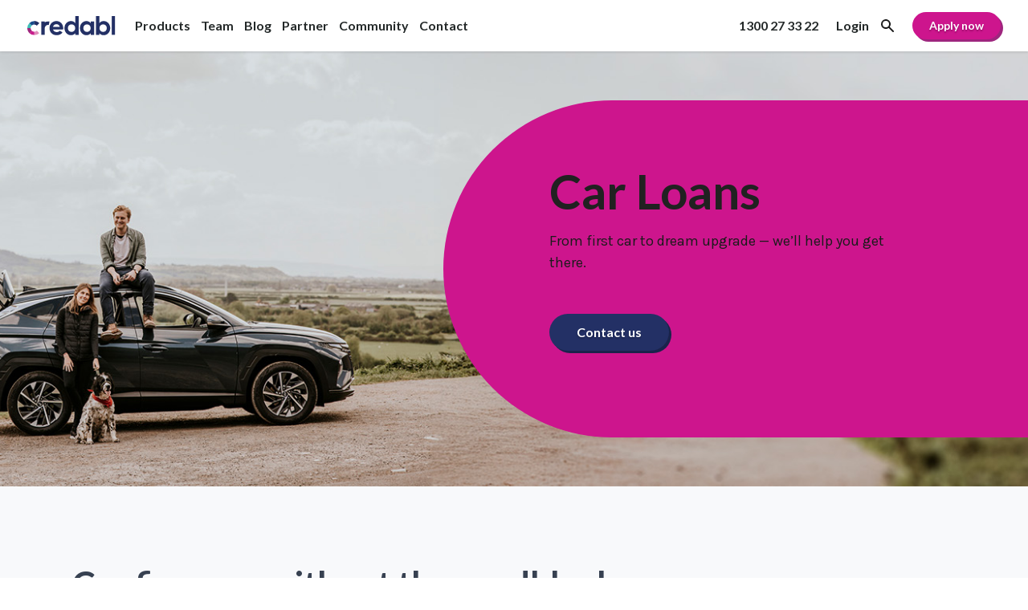

--- FILE ---
content_type: text/html; charset=UTF-8
request_url: https://www.credabl.com.au/products/car-loans
body_size: 13390
content:
<!doctype html><html lang="en-au"><head>
    <meta charset="utf-8">
    <title>Car loans for doctors, dentists and vets | Credabl</title>
    <link rel="shortcut icon" href="https://www.credabl.com.au/hubfs/apple-touch-icon.png">
    <meta name="description" content="Get behind the wheel with Credabl's exclusive car loan tailored for doctors, dentists and vets, while also enjoying competitive rates and flexible terms.">
    
    
    
    
    
    

    
    <meta name="viewport" content="width=device-width, initial-scale=1">

    
    <meta property="og:description" content="Get behind the wheel with Credabl's exclusive car loan tailored for doctors, dentists and vets, while also enjoying competitive rates and flexible terms.">
    <meta property="og:title" content="Car loans for doctors, dentists and vets">
    <meta name="twitter:description" content="Get behind the wheel with Credabl's exclusive car loan tailored for doctors, dentists and vets, while also enjoying competitive rates and flexible terms.">
    <meta name="twitter:title" content="Car loans for doctors, dentists and vets">

    

    
    <style>
a.cta_button{-moz-box-sizing:content-box !important;-webkit-box-sizing:content-box !important;box-sizing:content-box !important;vertical-align:middle}.hs-breadcrumb-menu{list-style-type:none;margin:0px 0px 0px 0px;padding:0px 0px 0px 0px}.hs-breadcrumb-menu-item{float:left;padding:10px 0px 10px 10px}.hs-breadcrumb-menu-divider:before{content:'›';padding-left:10px}.hs-featured-image-link{border:0}.hs-featured-image{float:right;margin:0 0 20px 20px;max-width:50%}@media (max-width: 568px){.hs-featured-image{float:none;margin:0;width:100%;max-width:100%}}.hs-screen-reader-text{clip:rect(1px, 1px, 1px, 1px);height:1px;overflow:hidden;position:absolute !important;width:1px}
</style>

<link rel="stylesheet" href="https://www.credabl.com.au/hubfs/hub_generated/template_assets/1/242600738276/1768438559558/template_main.min.css">
<link rel="stylesheet" href="https://www.credabl.com.au/hubfs/hub_generated/template_assets/1/242600699375/1768438554800/template_theme-overrides.min.css">
<link rel="stylesheet" href="https://fonts.googleapis.com/css2?family=Karla:ital,wght@0,200..800;1,200..800&amp;display=swap">
<link rel="stylesheet" href="https://fonts.googleapis.com/css2?family=Lato:ital,wght@0,100;0,300;0,400;0,700;0,900;1,100;1,300;1,400;1,700;1,900&amp;display=swap">
<link rel="stylesheet" href="https://www.credabl.com.au/hubfs/hub_generated/module_assets/1/242600700350/1763597062068/module_Header.min.css">
<link rel="stylesheet" href="https://7052064.fs1.hubspotusercontent-na1.net/hubfs/7052064/hub_generated/module_assets/1/-2712622/1768837105209/module_search_input.min.css">

<style>
  #hs_cos_wrapper_site_search .hs-search-field__bar>form {}

#hs_cos_wrapper_site_search .hs-search-field__bar>form>label {}

#hs_cos_wrapper_site_search .hs-search-field__bar>form>.hs-search-field__input {}

#hs_cos_wrapper_site_search .hs-search-field__button {}

#hs_cos_wrapper_site_search .hs-search-field__button:hover,
#hs_cos_wrapper_site_search .hs-search-field__button:focus {}

#hs_cos_wrapper_site_search .hs-search-field__button:active {}

#hs_cos_wrapper_site_search .hs-search-field--open .hs-search-field__suggestions {}

#hs_cos_wrapper_site_search .hs-search-field--open .hs-search-field__suggestions a {}

#hs_cos_wrapper_site_search .hs-search-field--open .hs-search-field__suggestions a:hover {}

</style>

<link rel="stylesheet" href="https://www.credabl.com.au/hubfs/hub_generated/module_assets/1/244460047839/1764049783151/module_Hero_Banner.min.css">
 
<style>
  
  

</style>

 
<style>
  
  .dnd_area-module-1 *:not(a[class]):not(input):not(.hsv-form-modal *):not(.hs-input):not(option):not(.popup_modal *){
    color: 





rgba(255, 255, 255, 1.0)

;
  }
  
</style>

 
<style>
  .dnd_area-module-1{
    
  }
  
  

</style>

<link rel="stylesheet" href="https://www.credabl.com.au/hubfs/hub_generated/module_assets/1/247462640117/1767842056325/module_2_Column_Feature.min.css">
<link rel="stylesheet" href="https://www.credabl.com.au/hubfs/hub_generated/module_assets/1/247525877193/1768257422612/module_Feature_List.min.css">
 
<style>
  
</style>

 
<style>
  .dnd_area-module-4{
    
  }
  
  

</style>

<link rel="stylesheet" href="https://www.credabl.com.au/hubfs/hub_generated/module_assets/1/244987520445/1762491900585/module_Ratings.min.css">
<link rel="stylesheet" href="https://www.credabl.com.au/hubfs/hub_generated/module_assets/1/244740398561/1767751481984/module_FAQ.min.css">
 
<style>
  .dnd_area-module-6{
    
  }
  
  

</style>

<link rel="stylesheet" href="https://www.credabl.com.au/hubfs/hub_generated/module_assets/1/245728360933/1768786888281/module_Articles_Preview.css">
<style>
  @font-face {
    font-family: "Lato";
    font-weight: 400;
    font-style: normal;
    font-display: swap;
    src: url("/_hcms/googlefonts/Lato/regular.woff2") format("woff2"), url("/_hcms/googlefonts/Lato/regular.woff") format("woff");
  }
  @font-face {
    font-family: "Lato";
    font-weight: 700;
    font-style: normal;
    font-display: swap;
    src: url("/_hcms/googlefonts/Lato/700.woff2") format("woff2"), url("/_hcms/googlefonts/Lato/700.woff") format("woff");
  }
  @font-face {
    font-family: "Karla";
    font-weight: 400;
    font-style: normal;
    font-display: swap;
    src: url("/_hcms/googlefonts/Karla/regular.woff2") format("woff2"), url("/_hcms/googlefonts/Karla/regular.woff") format("woff");
  }
  @font-face {
    font-family: "Karla";
    font-weight: 700;
    font-style: normal;
    font-display: swap;
    src: url("/_hcms/googlefonts/Karla/700.woff2") format("woff2"), url("/_hcms/googlefonts/Karla/700.woff") format("woff");
  }
</style>

<!-- Editor Styles -->
<style id="hs_editor_style" type="text/css">
.dnd_area-row-0-force-full-width-section > .row-fluid {
  max-width: none !important;
}
.dnd_area-row-1-force-full-width-section > .row-fluid {
  max-width: none !important;
}
.dnd_area-row-2-force-full-width-section > .row-fluid {
  max-width: none !important;
}
.dnd_area-row-3-force-full-width-section > .row-fluid {
  max-width: none !important;
}
.dnd_area-row-4-force-full-width-section > .row-fluid {
  max-width: none !important;
}
.dnd_area-row-5-force-full-width-section > .row-fluid {
  max-width: none !important;
}
</style>
    
  <script data-search_input-config="config_site_search" type="application/json">
  {
    "autosuggest_results_message": "Results for \u201C[[search_term]]\u201D",
    "autosuggest_no_results_message": "There are no autosuggest results for \u201C[[search_term]]\u201D",
    "sr_empty_search_field_message": "There are no suggestions because the search field is empty.",
    "sr_autosuggest_results_message": "There are currently [[number_of_results]] auto-suggested results for [[search_term]]. Navigate to the results list by pressing the down arrow key, or press return to search for all results.",
    "sr_search_field_aria_label": "This is a search field with an auto-suggest feature attached.",
    "sr_search_button_aria_label": "Search"
  }
  </script>

  <script id="hs-search-input__valid-content-types" type="application/json">
    [
      
        "SITE_PAGE",
      
        "LANDING_PAGE",
      
        "BLOG_POST",
      
        "LISTING_PAGE",
      
        "KNOWLEDGE_ARTICLE",
      
        "HS_CASE_STUDY"
      
    ]
  </script>


    
<!--  Added by GoogleTagManager integration -->
<script>
var _hsp = window._hsp = window._hsp || [];
window.dataLayer = window.dataLayer || [];
function gtag(){dataLayer.push(arguments);}

var useGoogleConsentModeV2 = true;
var waitForUpdateMillis = 1000;



var hsLoadGtm = function loadGtm() {
    if(window._hsGtmLoadOnce) {
      return;
    }

    if (useGoogleConsentModeV2) {

      gtag('set','developer_id.dZTQ1Zm',true);

      gtag('consent', 'default', {
      'ad_storage': 'denied',
      'analytics_storage': 'denied',
      'ad_user_data': 'denied',
      'ad_personalization': 'denied',
      'wait_for_update': waitForUpdateMillis
      });

      _hsp.push(['useGoogleConsentModeV2'])
    }

    (function(w,d,s,l,i){w[l]=w[l]||[];w[l].push({'gtm.start':
    new Date().getTime(),event:'gtm.js'});var f=d.getElementsByTagName(s)[0],
    j=d.createElement(s),dl=l!='dataLayer'?'&l='+l:'';j.async=true;j.src=
    'https://www.googletagmanager.com/gtm.js?id='+i+dl;f.parentNode.insertBefore(j,f);
    })(window,document,'script','dataLayer','GTM-WSS3SXR');

    window._hsGtmLoadOnce = true;
};

_hsp.push(['addPrivacyConsentListener', function(consent){
  if(consent.allowed || (consent.categories && consent.categories.analytics)){
    hsLoadGtm();
  }
}]);

</script>

<!-- /Added by GoogleTagManager integration -->

    <link rel="canonical" href="https://www.credabl.com.au/products/car-loans">

<style>
  #hs-web-interactives-top-anchor { z-index: 0 !important; }
 
  div#hs-overlay-cta-265233378778 {
    top: 64px !important;
    z-index: 0 !important;
}
  
    .abl-modal {
  display: none;
  position: fixed;
  z-index: 9999;
  left: 0;
  top: 0;
  width: 100%;
  height: 100%;
  background: rgba(0,0,0,0.8);
}

.abl-modal-content {
  background: #fff;
  margin: 0 auto;
  padding: 1.5rem;
  
  border-radius: 16px;
  position: relative;
}
  .abl-modal-wrapper { position: fixed;
    top: calc(50% - 100px);
    left: calc(50% - 245px);
    max-width: 490px;
  }
  
  @media all and (max-width: 480px) {
    .abl-modal-wrapper {
    max-width: 340px !important;
      left: calc(50% - 170px) !important;;
    }    
  }
  
  .abl-modal-content h4 { font-weight:700; }  

#closebtn {
  position: absolute;
  top: 10px;
  right: 12px;
  cursor: pointer;
  font-size: 22px;
}
</style>
<meta property="og:url" content="https://www.credabl.com.au/products/car-loans">
<meta name="twitter:card" content="summary">
<meta http-equiv="content-language" content="en-au">






  <meta name="generator" content="HubSpot"></head>
  <body>
<!--  Added by GoogleTagManager integration -->
<noscript><iframe src="https://www.googletagmanager.com/ns.html?id=GTM-WSS3SXR" height="0" width="0" style="display:none;visibility:hidden"></iframe></noscript>

<!-- /Added by GoogleTagManager integration -->

    <div class="body-wrapper   hs-content-id-253216966081 hs-site-page page ">
      
      <div data-global-resource-path="Credabl Theme 2025/templates/partials/header.html"><div id="hs_cos_wrapper_module_175984248422430" class="hs_cos_wrapper hs_cos_wrapper_widget hs_cos_wrapper_type_module" style="" data-hs-cos-general-type="widget" data-hs-cos-type="module">  
<header class="header">
  <div class="header_wrapper">
    <div class="page-center">
      <div class="mobile_trigger">
        <svg xmlns="http://www.w3.org/2000/svg" xmlns:xlink="http://www.w3.org/1999/xlink" aria-hidden="true" role="img" width="1em" height="1em" preserveaspectratio="xMidYMid meet" viewbox="0 0 20 20" class="mobile-nav-icon" data-v-0decc25a=""><g fill="none"><path fill-rule="evenodd" clip-rule="evenodd" d="M3 5a1 1 0 0 1 1-1h12a1 1 0 1 1 0 2H4a1 1 0 0 1-1-1z" fill="currentColor"></path><path fill-rule="evenodd" clip-rule="evenodd" d="M3 10a1 1 0 0 1 1-1h12a1 1 0 1 1 0 2H4a1 1 0 0 1-1-1z" fill="currentColor"></path><path fill-rule="evenodd" clip-rule="evenodd" d="M3 15a1 1 0 0 1 1-1h12a1 1 0 1 1 0 2H4a1 1 0 0 1-1-1z" fill="currentColor"></path></g></svg>
      </div>
      <div class="header_left_section">
        <div class="header_logo">
          
          <span id="hs_cos_wrapper_module_175984248422430_" class="hs_cos_wrapper hs_cos_wrapper_widget hs_cos_wrapper_type_logo" style="" data-hs-cos-general-type="widget" data-hs-cos-type="logo"><a href="https://www.credabl.com.au/?hsLang=en-au" id="hs-link-module_175984248422430_" style="border-width:0px;border:0px;"><img src="https://www.credabl.com.au/hubfs/credabl-logo.svg" class="hs-image-widget " height="24" style="height: auto;width:110px;border-width:0px;border:0px;" width="110" alt="Credabl logo" title="Credabl logo" loading="lazy"></a></span>
        </div>
        <div class="header_menu">
          <span id="hs_cos_wrapper_module_175984248422430_" class="hs_cos_wrapper hs_cos_wrapper_widget hs_cos_wrapper_type_menu" style="" data-hs-cos-general-type="widget" data-hs-cos-type="menu"><div id="hs_menu_wrapper_module_175984248422430_" class="hs-menu-wrapper active-branch no-flyouts hs-menu-flow-horizontal" role="navigation" data-sitemap-name="default" data-menu-id="244229781998" aria-label="Navigation Menu">
 <ul role="menu" class="active-branch">
  <li class="hs-menu-item hs-menu-depth-1 hs-item-has-children active-branch" role="none"><a href="https://www.credabl.com.au/products" aria-haspopup="true" aria-expanded="false" role="menuitem">Products</a>
   <ul role="menu" class="hs-menu-children-wrapper active-branch">
    <li class="hs-menu-item hs-menu-depth-2 hs-item-has-children" role="none"><a href="javascript:;" role="menuitem">Business Loans</a>
     <ul role="menu" class="hs-menu-children-wrapper">
      <li class="hs-menu-item hs-menu-depth-3" role="none"><a href="https://www.credabl.com.au/products/buying-a-practice" role="menuitem">Buying a Practice </a></li>
      <li class="hs-menu-item hs-menu-depth-3" role="none"><a href="https://www.credabl.com.au/products/commercial-property-loans" role="menuitem">Commercial Property Loans</a></li>
      <li class="hs-menu-item hs-menu-depth-3" role="none"><a href="https://www.credabl.com.au/products/equipment-loans" role="menuitem">Equipment Finance</a></li>
      <li class="hs-menu-item hs-menu-depth-3" role="none"><a href="https://www.credabl.com.au/products/goodwill-loans" role="menuitem">Goodwill Loans</a></li>
      <li class="hs-menu-item hs-menu-depth-3" role="none"><a href="https://www.credabl.com.au/products/overdraft-expenses" role="menuitem">Overdraft Facilities</a></li>
      <li class="hs-menu-item hs-menu-depth-3" role="none"><a href="https://www.credabl.com.au/products/practice-build-loans" role="menuitem">Practice Build Loans</a></li>
      <li class="hs-menu-item hs-menu-depth-3" role="none"><a href="https://www.credabl.com.au/products/practice-fitout" role="menuitem">Practice Fitout Loans</a></li>
     </ul></li>
    <li class="hs-menu-item hs-menu-depth-2 hs-item-has-children active-branch" role="none"><a href="javascript:;" role="menuitem">Personal Loans</a>
     <ul role="menu" class="hs-menu-children-wrapper active-branch">
      <li class="hs-menu-item hs-menu-depth-3 active active-branch" role="none"><a href="https://www.credabl.com.au/products/car-loans" role="menuitem">Car Loans</a></li>
      <li class="hs-menu-item hs-menu-depth-3" role="none"><a href="https://www.credabl.com.au/products/home-loans" role="menuitem">Home Loans</a></li>
     </ul></li>
   </ul></li>
  <li class="hs-menu-item hs-menu-depth-1" role="none"><a href="https://www.credabl.com.au/team" role="menuitem">Team</a></li>
  <li class="hs-menu-item hs-menu-depth-1" role="none"><a href="https://www.credabl.com.au/blog" role="menuitem">Blog</a></li>
  <li class="hs-menu-item hs-menu-depth-1 hs-item-has-children" role="none"><a href="javascript:;" aria-haspopup="true" aria-expanded="false" role="menuitem">Partner</a>
   <ul role="menu" class="hs-menu-children-wrapper">
    <li class="hs-menu-item hs-menu-depth-2" role="none"><a href="https://www.credabl.com.au/qbr" role="menuitem">Qantas Business Rewards</a></li>
    <li class="hs-menu-item hs-menu-depth-2" role="none"><a href="https://growcommunity.com.au/" role="menuitem" target="_blank" rel="noopener">Grow Community</a></li>
    <li class="hs-menu-item hs-menu-depth-2" role="none"><a href="https://www.primepractice.com.au/" role="menuitem">Prime Practice</a></li>
   </ul></li>
  <li class="hs-menu-item hs-menu-depth-1 hs-item-has-children" role="none"><a href="javascript:;" aria-haspopup="true" aria-expanded="false" role="menuitem">Community</a>
   <ul role="menu" class="hs-menu-children-wrapper">
    <li class="hs-menu-item hs-menu-depth-2" role="none"><a href="https://www.credabl.com.au/greenhub" role="menuitem">Green Hub</a></li>
    <li class="hs-menu-item hs-menu-depth-2" role="none"><a href="https://www.credabl.com.au/helping-hand-grants" role="menuitem">Helping Hand Grants</a></li>
    <li class="hs-menu-item hs-menu-depth-2" role="none"><a href="https://www.credabl.com.au/news" role="menuitem">In the News</a></li>
   </ul></li>
  <li class="hs-menu-item hs-menu-depth-1" role="none"><a href="https://www.credabl.com.au/contact" role="menuitem">Contact</a></li>
 </ul>
</div></span>
        </div>
      </div>
      <div class="header_right_section">
        <div class="phonenumber">
          
          
          
          
          <a href="tel:+611300273322">
            1300 27 33 22
          </a>
        </div>
        <div class="login_menu">
          <span id="hs_cos_wrapper_module_175984248422430_" class="hs_cos_wrapper hs_cos_wrapper_widget hs_cos_wrapper_type_menu" style="" data-hs-cos-general-type="widget" data-hs-cos-type="menu"><div id="hs_menu_wrapper_module_175984248422430_" class="hs-menu-wrapper active-branch no-flyouts hs-menu-flow-horizontal" role="navigation" data-sitemap-name="default" data-menu-id="244208874954" aria-label="Navigation Menu">
 <ul role="menu">
  <li class="hs-menu-item hs-menu-depth-1 hs-item-has-children" role="none"><a href="javascript:;" aria-haspopup="true" aria-expanded="false" role="menuitem">Login</a>
   <ul role="menu" class="hs-menu-children-wrapper">
    <li class="hs-menu-item hs-menu-depth-2" role="none"><a href="#homeloan" role="menuitem">Home Loan</a></li>
    <li class="hs-menu-item hs-menu-depth-2" role="none"><a href="https://apply.credabl.com.au/apply-code" role="menuitem">Share Financials</a></li>
    <li class="hs-menu-item hs-menu-depth-2" role="none"><a href="https://www.credabl.com.au/mobileapp" role="menuitem">Mobile App</a></li>
   </ul></li>
 </ul>
</div></span>
        </div>
        <div class="search_opener">
          <span class="seach_icon"><svg xmlns="http://www.w3.org/2000/svg" xmlns:xlink="http://www.w3.org/1999/xlink" aria-hidden="true" role="img" width="1em" height="1em" preserveaspectratio="xMidYMid meet" viewbox="0 0 20 20" class="text-3xl md:text-xl" data-v-933c234e=""><g fill="none"><path fill-rule="evenodd" clip-rule="evenodd" d="M8 4a4 4 0 1 0 0 8a4 4 0 0 0 0-8zM2 8a6 6 0 1 1 10.89 3.476l4.817 4.817a1 1 0 0 1-1.414 1.414l-4.816-4.816A6 6 0 0 1 2 8z" fill="currentColor"></path></g></svg></span>
        </div>
        <div class="header_button">
          

  
<div class="btn_row"> 
  <div class="btn_item">                           
           
    
    
    <a href="https://apply.credabl.com.au/apply-online" class="hs-button" target="_blank" rel="noopener">
      Apply now
    </a>
    
  </div>
</div>


        </div>
      </div>
      <div class="search_opener mobile">
        <span class="seach_icon"><svg xmlns="http://www.w3.org/2000/svg" xmlns:xlink="http://www.w3.org/1999/xlink" aria-hidden="true" role="img" width="1em" height="1em" preserveaspectratio="xMidYMid meet" viewbox="0 0 20 20" class="text-3xl md:text-xl" data-v-933c234e=""><g fill="none"><path fill-rule="evenodd" clip-rule="evenodd" d="M8 4a4 4 0 1 0 0 8a4 4 0 0 0 0-8zM2 8a6 6 0 1 1 10.89 3.476l4.817 4.817a1 1 0 0 1-1.414 1.414l-4.816-4.816A6 6 0 0 1 2 8z" fill="currentColor"></path></g></svg></span>
      </div>
      <div class="header_right_section mb"> 
      </div>
    </div>

  </div>
  <div class="mobile_menu_wrap">
    <div class="mobile_menu_scroll">
      <div class="mobile_menu">
        <span id="hs_cos_wrapper_module_175984248422430_" class="hs_cos_wrapper hs_cos_wrapper_widget hs_cos_wrapper_type_menu" style="" data-hs-cos-general-type="widget" data-hs-cos-type="menu"><div id="hs_menu_wrapper_module_175984248422430_" class="hs-menu-wrapper active-branch no-flyouts hs-menu-flow-horizontal" role="navigation" data-sitemap-name="default" data-menu-id="244229781998" aria-label="Navigation Menu">
 <ul role="menu" class="active-branch">
  <li class="hs-menu-item hs-menu-depth-1 hs-item-has-children active-branch" role="none"><a href="https://www.credabl.com.au/products" aria-haspopup="true" aria-expanded="false" role="menuitem">Products</a>
   <ul role="menu" class="hs-menu-children-wrapper active-branch">
    <li class="hs-menu-item hs-menu-depth-2 hs-item-has-children" role="none"><a href="javascript:;" role="menuitem">Business Loans</a>
     <ul role="menu" class="hs-menu-children-wrapper">
      <li class="hs-menu-item hs-menu-depth-3" role="none"><a href="https://www.credabl.com.au/products/buying-a-practice" role="menuitem">Buying a Practice </a></li>
      <li class="hs-menu-item hs-menu-depth-3" role="none"><a href="https://www.credabl.com.au/products/commercial-property-loans" role="menuitem">Commercial Property Loans</a></li>
      <li class="hs-menu-item hs-menu-depth-3" role="none"><a href="https://www.credabl.com.au/products/equipment-loans" role="menuitem">Equipment Finance</a></li>
      <li class="hs-menu-item hs-menu-depth-3" role="none"><a href="https://www.credabl.com.au/products/goodwill-loans" role="menuitem">Goodwill Loans</a></li>
      <li class="hs-menu-item hs-menu-depth-3" role="none"><a href="https://www.credabl.com.au/products/overdraft-expenses" role="menuitem">Overdraft Facilities</a></li>
      <li class="hs-menu-item hs-menu-depth-3" role="none"><a href="https://www.credabl.com.au/products/practice-build-loans" role="menuitem">Practice Build Loans</a></li>
      <li class="hs-menu-item hs-menu-depth-3" role="none"><a href="https://www.credabl.com.au/products/practice-fitout" role="menuitem">Practice Fitout Loans</a></li>
     </ul></li>
    <li class="hs-menu-item hs-menu-depth-2 hs-item-has-children active-branch" role="none"><a href="javascript:;" role="menuitem">Personal Loans</a>
     <ul role="menu" class="hs-menu-children-wrapper active-branch">
      <li class="hs-menu-item hs-menu-depth-3 active active-branch" role="none"><a href="https://www.credabl.com.au/products/car-loans" role="menuitem">Car Loans</a></li>
      <li class="hs-menu-item hs-menu-depth-3" role="none"><a href="https://www.credabl.com.au/products/home-loans" role="menuitem">Home Loans</a></li>
     </ul></li>
   </ul></li>
  <li class="hs-menu-item hs-menu-depth-1" role="none"><a href="https://www.credabl.com.au/team" role="menuitem">Team</a></li>
  <li class="hs-menu-item hs-menu-depth-1" role="none"><a href="https://www.credabl.com.au/blog" role="menuitem">Blog</a></li>
  <li class="hs-menu-item hs-menu-depth-1 hs-item-has-children" role="none"><a href="javascript:;" aria-haspopup="true" aria-expanded="false" role="menuitem">Partner</a>
   <ul role="menu" class="hs-menu-children-wrapper">
    <li class="hs-menu-item hs-menu-depth-2" role="none"><a href="https://www.credabl.com.au/qbr" role="menuitem">Qantas Business Rewards</a></li>
    <li class="hs-menu-item hs-menu-depth-2" role="none"><a href="https://growcommunity.com.au/" role="menuitem" target="_blank" rel="noopener">Grow Community</a></li>
    <li class="hs-menu-item hs-menu-depth-2" role="none"><a href="https://www.primepractice.com.au/" role="menuitem">Prime Practice</a></li>
   </ul></li>
  <li class="hs-menu-item hs-menu-depth-1 hs-item-has-children" role="none"><a href="javascript:;" aria-haspopup="true" aria-expanded="false" role="menuitem">Community</a>
   <ul role="menu" class="hs-menu-children-wrapper">
    <li class="hs-menu-item hs-menu-depth-2" role="none"><a href="https://www.credabl.com.au/greenhub" role="menuitem">Green Hub</a></li>
    <li class="hs-menu-item hs-menu-depth-2" role="none"><a href="https://www.credabl.com.au/helping-hand-grants" role="menuitem">Helping Hand Grants</a></li>
    <li class="hs-menu-item hs-menu-depth-2" role="none"><a href="https://www.credabl.com.au/news" role="menuitem">In the News</a></li>
   </ul></li>
  <li class="hs-menu-item hs-menu-depth-1" role="none"><a href="https://www.credabl.com.au/contact" role="menuitem">Contact</a></li>
 </ul>
</div></span>
      </div>
      <hr>
      <div class="phonenumber">
        
        
        
        
        <a href="tel:+611300273322">
          1300 27 33 22
        </a>
      </div>

      <div class="login_menu">
        <span id="hs_cos_wrapper_module_175984248422430_" class="hs_cos_wrapper hs_cos_wrapper_widget hs_cos_wrapper_type_menu" style="" data-hs-cos-general-type="widget" data-hs-cos-type="menu"><div id="hs_menu_wrapper_module_175984248422430_" class="hs-menu-wrapper active-branch no-flyouts hs-menu-flow-horizontal" role="navigation" data-sitemap-name="default" data-menu-id="244208874954" aria-label="Navigation Menu">
 <ul role="menu">
  <li class="hs-menu-item hs-menu-depth-1 hs-item-has-children" role="none"><a href="javascript:;" aria-haspopup="true" aria-expanded="false" role="menuitem">Login</a>
   <ul role="menu" class="hs-menu-children-wrapper">
    <li class="hs-menu-item hs-menu-depth-2" role="none"><a href="#homeloan" role="menuitem">Home Loan</a></li>
    <li class="hs-menu-item hs-menu-depth-2" role="none"><a href="https://apply.credabl.com.au/apply-code" role="menuitem">Share Financials</a></li>
    <li class="hs-menu-item hs-menu-depth-2" role="none"><a href="https://www.credabl.com.au/mobileapp" role="menuitem">Mobile App</a></li>
   </ul></li>
 </ul>
</div></span>
      </div>
    </div>
  </div>
  <style>
  body {
    padding-top: 64px;
  }
  </style>
</header></div>
<div class="header__search header--element">
  <div id="hs_cos_wrapper_site_search" class="hs_cos_wrapper hs_cos_wrapper_widget hs_cos_wrapper_type_module" style="" data-hs-cos-general-type="widget" data-hs-cos-type="module">












  












<div class="hs-search-field">
    <div class="hs-search-field__bar hs-search-field__bar--button-inline  ">
      <form data-hs-do-not-collect="true" class="hs-search-field__form" action="/hs-search-results">

        <label class="hs-search-field__label show-for-sr" for="site_search-input">This is a search field with an auto-suggest feature attached.</label>

        <input role="combobox" aria-expanded="false" aria-controls="autocomplete-results" aria-label="This is a search field with an auto-suggest feature attached." type="search" class="hs-search-field__input" id="site_search-input" name="q" autocomplete="off" aria-autocomplete="list" placeholder="Hit enter to search...">

        
          
            <input type="hidden" name="type" value="SITE_PAGE">
          
        
          
        
          
            <input type="hidden" name="type" value="BLOG_POST">
          
        
          
            <input type="hidden" name="type" value="LISTING_PAGE">
          
        
          
        
          
        

        

        <button class="hs-search-field__button " aria-label="Search">
          <span id="hs_cos_wrapper_site_search_" class="hs_cos_wrapper hs_cos_wrapper_widget hs_cos_wrapper_type_icon" style="" data-hs-cos-general-type="widget" data-hs-cos-type="icon"><svg version="1.0" xmlns="http://www.w3.org/2000/svg" viewbox="0 0 512 512" aria-hidden="true"><g id="search1_layer"><path d="M505 442.7L405.3 343c-4.5-4.5-10.6-7-17-7H372c27.6-35.3 44-79.7 44-128C416 93.1 322.9 0 208 0S0 93.1 0 208s93.1 208 208 208c48.3 0 92.7-16.4 128-44v16.3c0 6.4 2.5 12.5 7 17l99.7 99.7c9.4 9.4 24.6 9.4 33.9 0l28.3-28.3c9.4-9.4 9.4-24.6.1-34zM208 336c-70.7 0-128-57.2-128-128 0-70.7 57.2-128 128-128 70.7 0 128 57.2 128 128 0 70.7-57.2 128-128 128z" /></g></svg></span>
           </button>
        <div class="hs-search-field__suggestions-container ">
          <ul id="autocomplete-results" role="listbox" aria-label="term" class="hs-search-field__suggestions">
            
              <li role="option" tabindex="-1" aria-posinset="1" aria-setsize="0" class="results-for show-for-sr">There are no suggestions because the search field is empty.</li>
            
          </ul>
        </div>
      </form>
    </div>
    <div id="sr-messenger" class="hs-search-sr-message-container show-for-sr" role="status" aria-live="polite" aria-atomic="true">
    </div>
</div>

</div>
</div></div>
      
      
      <main id="main-content" class="body-container-wrapper">
        
<div class="container-fluid body-container body-container--product-showcase">
<div class="row-fluid-wrapper">
<div class="row-fluid">
<div class="span12 widget-span widget-type-cell " style="" data-widget-type="cell" data-x="0" data-w="12">

<div class="row-fluid-wrapper row-depth-1 row-number-1 dnd_area-row-0-force-full-width-section dnd-section">
<div class="row-fluid ">
<div class="span12 widget-span widget-type-custom_widget dnd-module" style="" data-widget-type="custom_widget" data-x="0" data-w="12">
<div id="hs_cos_wrapper_dnd_area-module-1" class="hs_cos_wrapper hs_cos_wrapper_widget hs_cos_wrapper_type_module" style="" data-hs-cos-general-type="widget" data-hs-cos-type="module">  





<div class="hero-banner-mdl-normal dnd_padd dnd_area-module-1 "> 
  
<div class="bg_wrap">
  
  
</div>


  <div class="hero-banner-mdl-inner-normal" style="background-image:url('https://www.credabl.com.au/hubfs/Product%20Images/Hero%20Banners/family-sitting-around-car-in-the-country.jpg')">
    <div class="no-content-wrapper">
      <div class="hero-banner-mdl-content-normal">
        <div class="left_col">
          
          <div class="hero-banner-mdl-content-mobl-im-normal">
            
            <img src="https://www.credabl.com.au/hubfs/Product%20Images/Hero%20Banners/family-sitting-around-car-in-the-country-mobile.jpg" alt="Family sitting around car in the country" loading="lazy">
          </div>
          
          <div class="left_col-inner">
            
           <div class="main_heading">
            <h1>Car Loans</h1>
          </div>
          <div class="subheading">
            From first car to dream upgrade — we’ll help you get there.
          </div>
            
            

<div class="btn_row ">
  
  
    
  <div class="btn_item ty_std index1">                           
           
    
    
    
    
    
    
    <a href="https://www.credabl.com.au/contact?hsLang=en-au" class="hs-sec-btn">
      Contact us
    </a>
    
  </div>
  
  
</div>


          </div>
        </div>
      </div>
    </div>
  </div>
</div>








</div>

</div><!--end widget-span -->
</div><!--end row-->
</div><!--end row-wrapper -->

<div class="row-fluid-wrapper row-depth-1 row-number-2 dnd-section dnd_area-row-1-force-full-width-section">
<div class="row-fluid ">
<div class="span12 widget-span widget-type-custom_widget dnd-module" style="" data-widget-type="custom_widget" data-x="0" data-w="12">
<div id="hs_cos_wrapper_dnd_area-module-2" class="hs_cos_wrapper hs_cos_wrapper_widget hs_cos_wrapper_type_module" style="" data-hs-cos-general-type="widget" data-hs-cos-type="module"><section class="two-column-feature">
  <div class="container">
    <div class="feature-content reverse">
      
      <!-- TEXT + HEADING + BUTTON -->
      <div class="feature-text text_left">
        
          <h2 class="feature-heading">
            Car finance, without the roadblocks<span style="color: #44C1BA;">.</span>
          </h2>
        
        
        
          <div class="feature-text-body">
            <p>Whether it’s your first set of wheels or your dream upgrade, Credabl makes it easy to get behind the wheel with fast, flexible car finance designed for medical, dental and veterinary professionals.</p>
<p>Enjoy simple applications, quick approvals and minimal paperwork — no roadblocks, no fuss. With tailored vehicle loan options that fit your lifestyle and cash flow, we’ll help you drive the car you want, sooner.</p>
<p><strong>Smart, stress-free finance to get you where you’re going.</strong></p>
          </div>
        
        
        
          <div class="feature-btn-wrapper">
            <a href="https://www.credabl.com.au/contact?hsLang=en-au" class="hs-button">
              Contact us
            </a>
          </div>
        
      </div>

      <!-- IMAGE -->
      
    </div>
  </div>
</section></div>

</div><!--end widget-span -->
</div><!--end row-->
</div><!--end row-wrapper -->

<div class="row-fluid-wrapper row-depth-1 row-number-3 dnd_area-row-2-force-full-width-section dnd-section">
<div class="row-fluid ">
<div class="span12 widget-span widget-type-custom_widget dnd-module" style="" data-widget-type="custom_widget" data-x="0" data-w="12">
<div id="hs_cos_wrapper_dnd_area-module-4" class="hs_cos_wrapper hs_cos_wrapper_widget hs_cos_wrapper_type_module" style="" data-hs-cos-general-type="widget" data-hs-cos-type="module">



<div class="dnd_area-module-4 ">
  <section class="feature-list" style="background-color: #cd158d;">
    <div class="feature-list-wrapper">
      
        <h2 class="feature-heading" style="color: #ffffff !important;">Our car loan features<span>.</span></h2>
      

      <p class="feature-description" style="color:#ffffff">When it comes to structuring your finance, be it a lease, chattel mortgage, novated lease or hire purchase, we’ll find the solution for you!</p>
      
      <div class="feature-items">
        
          <div class="feature-item">
            
              <img class="check-icon" src="https://www.credabl.com.au/hubfs/Icons/green-tick.svg" alt="Check icon" loading="lazy">
            
            <p style="color: #ffffff;">Often no forms to complete</p>
          </div>
        
          <div class="feature-item">
            
              <img class="check-icon" src="https://www.credabl.com.au/hubfs/Icons/green-tick.svg" alt="Check icon" loading="lazy">
            
            <p style="color: #ffffff;">Detailed financials not required in most cases</p>
          </div>
        
          <div class="feature-item">
            
              <img class="check-icon" src="https://www.credabl.com.au/hubfs/Icons/green-tick.svg" alt="Check icon" loading="lazy">
            
            <p style="color: #ffffff;">Delayed payment terms available</p>
          </div>
        
          <div class="feature-item">
            
              <img class="check-icon" src="https://www.credabl.com.au/hubfs/Icons/green-tick.svg" alt="Check icon" loading="lazy">
            
            <p style="color: #ffffff;">Competitive pricing</p>
          </div>
        
          <div class="feature-item">
            
              <img class="check-icon" src="https://www.credabl.com.au/hubfs/Icons/green-tick.svg" alt="Check icon" loading="lazy">
            
            <p style="color: #ffffff;">Ability to buy new or used cars</p>
          </div>
        
      </div>
      
          <div class="feature-list-btn-wrapper">
            <a href="https://apply.credabl.com.au/apply-online?product=car-loans" target="_blank" class="tertiary_btn">
              Apply now
            </a>
          </div>
      
      
      
      
    </div>
  </section>
</div>






</div>

</div><!--end widget-span -->
</div><!--end row-->
</div><!--end row-wrapper -->

<div class="row-fluid-wrapper row-depth-1 row-number-4 dnd-section dnd_area-row-3-force-full-width-section">
<div class="row-fluid ">
<div class="span12 widget-span widget-type-custom_widget dnd-module" style="" data-widget-type="custom_widget" data-x="0" data-w="12">
<div id="hs_cos_wrapper_dnd_area-module-5" class="hs_cos_wrapper hs_cos_wrapper_widget hs_cos_wrapper_type_module" style="" data-hs-cos-general-type="widget" data-hs-cos-type="module"><section class="ratings-section" style="background: #233065; color: #fff; padding: 3rem 0;">
  <div class="ratings-container" style="display: flex; justify-content: center; align-items: center; flex-wrap: wrap; gap: 1rem; width: 100%; max-width: 1200px; margin: 0 auto; padding: 0 2rem;">
    <div class="testimonial-slider" style="flex: 1 1 40%; min-width: 200px; position: relative; overflow: hidden; user-select: none; -webkit-user-select: none; -moz-user-select: none; -ms-user-select: none;">
      <div class="testimonial-container" style="display: flex; transition: transform 2s cubic-bezier(0.77,0,0.175,1); user-select: none; -webkit-user-select: none; -moz-user-select: none; -ms-user-select: none;">
        <div class="testimonial" style="flex: 0 0 100%; width: 100%; min-height: 300px; padding: 0 1rem; box-sizing: border-box; display: flex; flex-direction: column; justify-content: center; align-items: center; text-align: center;">
          <h2 style="font-size: 1.8rem; line-height: 1.4; font-weight: 700; margin-bottom: 1.5rem; color: #fff; white-space: normal; word-wrap: break-word; max-width: 100%;">"5 star service with quick and hassle free finance. Highly recommended."</h2>
          <div class="stars" style="color: #ffc107; font-size: 1.5rem; margin-bottom: 1rem; text-align: center;">★ ★ ★ ★ ★</div>
          <div class="author" style="font-size: 1rem; color: #fff; text-align: center;">Dr Dipen Shah</div>
        </div>
        
        <div class="testimonial" style="flex: 0 0 100%; width: 100%; min-height: 300px; padding: 0 1rem; box-sizing: border-box; display: flex; flex-direction: column; justify-content: center; align-items: center; text-align: center;">
          <h3>"The service from Credabl was fantastic! I have used them for a number of car leases. I would highly recommend them."</h3>
          <div class="stars" style="color: #ffc107; font-size: 1.5rem; margin-bottom: 1rem; text-align: center;">★ ★ ★ ★ ★</div>
          <div class="author" style="font-size: 1rem; color: #fff; text-align: center;">Dr Daniel Lin</div>
        </div>
        
        <div class="testimonial" style="flex: 0 0 100%; width: 100%; min-height: 300px; padding: 0 1rem; box-sizing: border-box; display: flex; flex-direction: column; justify-content: center; align-items: center; text-align: center;">
          <h3>"5 star service with quick and hassle free finance. Highly recommended."</h3>
          <div class="stars" style="color: #ffc107; font-size: 1.5rem; margin-bottom: 1rem; text-align: center;">★ ★ ★ ★ ★</div>
          <div class="author" style="font-size: 1rem; color: #fff; text-align: center;">Dr Dipen Shah</div>
        </div>
        
        <div class="testimonial" style="flex: 0 0 100%; width: 100%; min-height: 300px; padding: 0 1rem; box-sizing: border-box; display: flex; flex-direction: column; justify-content: center; align-items: center; text-align: center;">
          <h3>"The service from Credabl was fantastic! I have used them for a number of car leases. I would highly recommend them."</h3>
          <div class="stars" style="color: #ffc107; font-size: 1.5rem; margin-bottom: 1rem; text-align: center;">★ ★ ★ ★ ★</div>
          <div class="author" style="font-size: 1rem; color: #fff; text-align: center;">Dr Daniel Lin</div>
        </div>
      </div>
      <div class="testimonial-dots" style="display: flex; justify-content: center; margin-top: 1rem; gap: 0.2rem;">
        
        <div class="dot" data-index="0" style="width: 8px; height: 8px; border-radius: 50%; background: #287773; cursor: pointer; transition: background 0.3s ease;"></div>
        
        <div class="dot" data-index="1" style="width: 8px; height: 8px; border-radius: 50%; background: #287773; cursor: pointer; transition: background 0.3s ease;"></div>
        
      </div>
    </div>
    <div class="google-rating" style="flex: 1 1 40%; min-width: 250px; text-align: center;">
      <div class="google-badge" style="background: #fff; border-radius: 40px; padding: 0.8rem 1.5rem; display: inline-flex; align-items: center; gap: 0.75rem; box-shadow: 0 4px 0 rgba(0,0,0,0.2); margin-bottom: 1rem;">
        
        <img src="https://www.credabl.com.au/hubfs/Google__G__logo.svg" alt="Google G logo" style="width: 35px; height: auto;">
        
        <div>
          <div class="stars" style="color: #ffc107; font-size: 1rem; margin: 0;">★ ★ ★ ★ ★</div>
          <div class="google-text" style="color: #1e2a5a; font-weight: 400; font-size: 0.9rem;">5 star rating on Google</div>
        </div>
      </div>
      <div class="google-subtext" style="color: #fff; max-width: 300px; margin: auto; font-size: 0.85rem; line-height: 1.4;">We have a 5 star average on Google with over 289 happy clients.</div>
    </div>
  </div>
</section></div>

</div><!--end widget-span -->
</div><!--end row-->
</div><!--end row-wrapper -->

<div class="row-fluid-wrapper row-depth-1 row-number-5 dnd-section dnd_area-row-4-force-full-width-section">
<div class="row-fluid ">
<div class="span12 widget-span widget-type-custom_widget dnd-module" style="" data-widget-type="custom_widget" data-x="0" data-w="12">
<div id="hs_cos_wrapper_dnd_area-module-6" class="hs_cos_wrapper hs_cos_wrapper_widget hs_cos_wrapper_type_module" style="" data-hs-cos-general-type="widget" data-hs-cos-type="module">




<div class="faq faq_dnd_area-module-6 ">
  
<div class="bg_wrap">
  
  
</div>



  <section class="faq-section">
    <h2>More questions<span>?</span></h2>
    <p class="subtitle">Here's a few frequently asked questions to get to know us better.</p>

    <div class="faq-container">
      
      <div class="faq-item">
        <button class="faq-question active" type="button">
          
         
          <span class="faq-question-text">What car loan options are available for doctors?</span>
          
          <svg class="faq-arrow-icon" xmlns="http://www.w3.org/2000/svg" fill="none" viewbox="0 0 24 24" stroke="currentColor" aria-hidden="true">
            <path stroke-linecap="round" stroke-linejoin="round" stroke-width="2" d="M19 9l-7 7-7-7"></path>
          </svg>
          
        </button>
        <div class="faq-answer show">
          <p>As a doctor, you have a range of car loan options available to you. Traditional banks offer auto loans, but they might not fully understand the unique financial circumstances of medical professionals. That's where we at Credabl come in - we offer tailored car loans for doctors, designed with your specific needs in mind. Our car loan options provide competitive interest rates and flexible repayment terms, making the process of purchasing a car more accessible and manageable.</p>
        </div>
      </div>
      
      <div class="faq-item">
        <button class="faq-question" type="button">
          
         
          <span class="faq-question-text">How do interest rates impact a doctor's car loan?</span>
          
          <svg class="faq-arrow-icon" xmlns="http://www.w3.org/2000/svg" fill="none" viewbox="0 0 24 24" stroke="currentColor" aria-hidden="true">
            <path stroke-linecap="round" stroke-linejoin="round" stroke-width="2" d="M19 9l-7 7-7-7"></path>
          </svg>
          
        </button>
        <div class="faq-answer">
          Interest rates are a one aspect of any loan, including car loans for doctors. The rate impacts the overall cost of the loan and the amount of your monthly repayments. At Credabl, we offer competitive interest rates on car loans specifically tailored to the unique needs of medical professionals. We understand the importance of affordable financing and strive to provide the most advantageous solutions for our clients.
        </div>
      </div>
      
      <div class="faq-item">
        <button class="faq-question" type="button">
          
         
          <span class="faq-question-text">Why should doctors consider specialised car loans?</span>
          
          <svg class="faq-arrow-icon" xmlns="http://www.w3.org/2000/svg" fill="none" viewbox="0 0 24 24" stroke="currentColor" aria-hidden="true">
            <path stroke-linecap="round" stroke-linejoin="round" stroke-width="2" d="M19 9l-7 7-7-7"></path>
          </svg>
          
        </button>
        <div class="faq-answer">
          Specialised car loans for doctors, like the ones we offer at Credabl, come with several benefits. Unlike generic loans, our car loans are tailored to the unique financial and professional circumstances of doctors. We understand the profession's demands and offer flexible repayment schedules, competitive interest rates and personalised service, all designed to make the loan process smoother and more manageable.
        </div>
      </div>
      
      <div class="faq-item">
        <button class="faq-question" type="button">
          
         
          <span class="faq-question-text">How can doctors benefit from car finance options?</span>
          
          <svg class="faq-arrow-icon" xmlns="http://www.w3.org/2000/svg" fill="none" viewbox="0 0 24 24" stroke="currentColor" aria-hidden="true">
            <path stroke-linecap="round" stroke-linejoin="round" stroke-width="2" d="M19 9l-7 7-7-7"></path>
          </svg>
          
        </button>
        <div class="faq-answer">
          Doctors can greatly benefit from specific car finance options designed for medical professionals. These loan products, such as those provided by Credabl, take into account the unique financial circumstances common in the medical profession. Our car finance solutions offer competitive interest rates, flexibility in repayment schedules and a deep understanding of your professional needs, making your vehicle purchase a smoother, more enjoyable experience.
        </div>
      </div>
      
      <div class="faq-item">
        <button class="faq-question" type="button">
          
         
          <span class="faq-question-text">How do lenders like Credabl support doctors in getting car loans?</span>
          
          <svg class="faq-arrow-icon" xmlns="http://www.w3.org/2000/svg" fill="none" viewbox="0 0 24 24" stroke="currentColor" aria-hidden="true">
            <path stroke-linecap="round" stroke-linejoin="round" stroke-width="2" d="M19 9l-7 7-7-7"></path>
          </svg>
          
        </button>
        <div class="faq-answer">
          At Credabl, we do more than just provide car loans. We offer support throughout the loan process, understanding the unique challenges and needs of doctors. We offer tailored car financing solutions with competitive interest rates and flexible terms. With our deep knowledge of the medical profession, we guide you through the loan process, making it simpler and less daunting. We are committed to helping doctors find the right car loan that fits their specific needs and circumstances.
        </div>
      </div>
      
    </div>

    
    <div class="faq-footer">
      <a href="https://www.credabl.com.au/faqs?hsLang=en-au">See more questions</a>
    </div>
    
  </section>
</div>







</div>

</div><!--end widget-span -->
</div><!--end row-->
</div><!--end row-wrapper -->

<div class="row-fluid-wrapper row-depth-1 row-number-6 dnd-section dnd_area-row-5-force-full-width-section">
<div class="row-fluid ">
<div class="span12 widget-span widget-type-custom_widget dnd-module" style="" data-widget-type="custom_widget" data-x="0" data-w="12">
<div id="hs_cos_wrapper_dnd_area-module-7" class="hs_cos_wrapper hs_cos_wrapper_widget hs_cos_wrapper_type_module" style="" data-hs-cos-general-type="widget" data-hs-cos-type="module">












  








<section class="section" style="background-color: #E4F4F3;">
  <h2 style="color: #122051;">Latest articles<span style="color: #00b3a6;">.</span></h2>
  <p class="subtext font18" style="color: #6b7280;">Find out what's trending on the Credabl blog.</p>

  <div class="articles">
    
      
        <div class="card"> 
          <div class="card-image">
                      
            <img src="https://www.credabl.com.au/hubfs/iStock-2155475484.jpg" alt="">
          
            </div>
          <div class="card-content">
            <h3 style="color: #122051;">Your 2026 financial reset starts now: Grab a pen, you’ll want to take notes.</h3>
            <p style="color: #374151;">January always arrives with that clean slate feeling. A rare pocket of calm, a fresh diary and enough leftovers to see you through the first week. Perfect conditions for a simple...</p>

            
            
            <div class="tags">
              
                
                
                
                
                
                  
                    
                    
                  
                
                  
                    
                    
                  
                
                  
                    
                    
                  
                
                  
                    
                    
                  
                
                  
                    
                    
                  
                
                  
                    
                    
                     

                      
                        
                          
                        

                        
                          

                             
                      
                    
                  
                
                
                <span class="tag" style="--tag-color: #DB5BA2; background: var(--tag-color);">Tips</span>
              
            </div>
            
<div>
             
            <button class="tertiary_btn" onclick="window.location.href='https://www.credabl.com.au/blog/your-2026-financial-reset-starts-now-grab-a-pen-youll-want-to-take-notes'">Read more</button>
            <div class="date">19 January 2026</div>
  </div>
          </div>
        </div>
      
        <div class="card"> 
          <div class="card-image">
                      
            <img src="https://www.credabl.com.au/hubfs/iStock-1315146297.jpg" alt="">
          
            </div>
          <div class="card-content">
            <h3 style="color: #122051;">Your January 2026 Financial Scorecard</h3>
            <p style="color: #374151;">It is the end of the year, which means it is time for a quick, honest look back at how your 2025 financial intentions actually played out. No judgement and no guilt, just a simple...</p>

            
            
            <div class="tags">
              
                
                
                
                
                
                  
                    
                    
                  
                
                  
                    
                    
                  
                
                  
                    
                    
                  
                
                  
                    
                    
                  
                
                  
                    
                    
                  
                
                  
                    
                    
                     

                      
                        
                          
                        

                        
                          

                             
                      
                    
                  
                
                
                <span class="tag" style="--tag-color: #DB5BA2; background: var(--tag-color);">Tips</span>
              
            </div>
            
<div>
             
            <button class="tertiary_btn" onclick="window.location.href='https://www.credabl.com.au/blog/your-january-2026-financial-scorecard'">Read more</button>
            <div class="date">17 December 2025</div>
  </div>
          </div>
        </div>
      
        <div class="card"> 
          <div class="card-image">
                      
            <img src="https://www.credabl.com.au/hubfs/iStock-1970370567.jpg" alt="Doctor with phone">
          
            </div>
          <div class="card-content">
            <h3 style="color: #122051;">Scam awareness this silly season</h3>
            <p style="color: #374151;">Scams spike during the festive rush. Everyone is juggling patients, presents, end of year deadlines and a social calendar that looks like a game of Tetris. According to Credabl’s...</p>

            
            
            <div class="tags">
              
                
                
                
                
                
                  
                    
                    
                  
                
                  
                    
                    
                  
                
                  
                    
                    
                  
                
                  
                    
                    
                  
                
                  
                    
                    
                  
                
                  
                    
                    
                     

                      
                        
                          
                        

                        
                          

                             
                      
                    
                  
                
                
                <span class="tag" style="--tag-color: #DB5BA2; background: var(--tag-color);">Tips</span>
              
            </div>
            
<div>
             
            <button class="tertiary_btn" onclick="window.location.href='https://www.credabl.com.au/blog/scam-awareness-this-silly-season'">Read more</button>
            <div class="date">10 December 2025</div>
  </div>
          </div>
        </div>
      
    
  </div>

  <div class="see-more">
    <a href="https://www.credabl.com.au/blog?hsLang=en-au" style="color: #00b3a6;">See more articles</a>
  </div>
</section>


<div class="newsletter-bg" style="background-color: #E4F4F3;">
  <section class="newsletter" style="background: linear-gradient(90deg, #2bb2ac, #69d4cf); max-width: 1050px; border-radius: 20px; padding: 28px 40px 28px 40px;">
    <h3>Keep in touch via our monthly newsletter or socials<span style="color: #CD158D; font-size: 40px; line-height: 1; margin-left: 0px;">.</span></h3>
    <div class="form-socials-group">
     
            <span id="hs_cos_wrapper_dnd_area-module-7_" class="hs_cos_wrapper hs_cos_wrapper_widget hs_cos_wrapper_type_form" style="" data-hs-cos-general-type="widget" data-hs-cos-type="form"><h3 id="hs_cos_wrapper_form_35393034_title" class="hs_cos_wrapper form-title" data-hs-cos-general-type="widget_field" data-hs-cos-type="text"></h3>

<div id="hs_form_target_form_35393034"></div>









</span>
      <div class="socials">
        <a href="https://www.facebook.com/credabl" target="_blank">
          <span id="hs_cos_wrapper_dnd_area-module-7_" class="hs_cos_wrapper hs_cos_wrapper_widget hs_cos_wrapper_type_icon" style="" data-hs-cos-general-type="widget" data-hs-cos-type="icon"><svg version="1.0" xmlns="http://www.w3.org/2000/svg" viewbox="0 0 320 512" aria-hidden="true"><g id="Facebook F2_layer"><path d="M279.14 288l14.22-92.66h-88.91v-60.13c0-25.35 12.42-50.06 52.24-50.06h40.42V6.26S260.43 0 225.36 0c-73.22 0-121.08 44.38-121.08 124.72v70.62H22.89V288h81.39v224h100.17V288z" /></g></svg></span>
        </a>
        <a href="https://www.linkedin.com/company/credabl/posts/?feedView=all" target="_blank">
          <span id="hs_cos_wrapper_dnd_area-module-7_" class="hs_cos_wrapper hs_cos_wrapper_widget hs_cos_wrapper_type_icon" style="" data-hs-cos-general-type="widget" data-hs-cos-type="icon"><svg version="1.0" xmlns="http://www.w3.org/2000/svg" viewbox="0 0 448 512" aria-hidden="true"><g id="LinkedIn In3_layer"><path d="M100.28 448H7.4V148.9h92.88zM53.79 108.1C24.09 108.1 0 83.5 0 53.8a53.79 53.79 0 0 1 107.58 0c0 29.7-24.1 54.3-53.79 54.3zM447.9 448h-92.68V302.4c0-34.7-.7-79.2-48.29-79.2-48.29 0-55.69 37.7-55.69 76.7V448h-92.78V148.9h89.08v40.8h1.3c12.4-23.5 42.69-48.3 87.88-48.3 94 0 111.28 61.9 111.28 142.3V448z" /></g></svg></span>
        </a>
        <a href="https://www.instagram.com/credabl" target="_blank">
          <span id="hs_cos_wrapper_dnd_area-module-7_" class="hs_cos_wrapper hs_cos_wrapper_widget hs_cos_wrapper_type_icon" style="" data-hs-cos-general-type="widget" data-hs-cos-type="icon"><svg version="1.0" xmlns="http://www.w3.org/2000/svg" viewbox="0 0 448 512" aria-hidden="true"><g id="Instagram4_layer"><path d="M224.1 141c-63.6 0-114.9 51.3-114.9 114.9s51.3 114.9 114.9 114.9S339 319.5 339 255.9 287.7 141 224.1 141zm0 189.6c-41.1 0-74.7-33.5-74.7-74.7s33.5-74.7 74.7-74.7 74.7 33.5 74.7 74.7-33.6 74.7-74.7 74.7zm146.4-194.3c0 14.9-12 26.8-26.8 26.8-14.9 0-26.8-12-26.8-26.8s12-26.8 26.8-26.8 26.8 12 26.8 26.8zm76.1 27.2c-1.7-35.9-9.9-67.7-36.2-93.9-26.2-26.2-58-34.4-93.9-36.2-37-2.1-147.9-2.1-184.9 0-35.8 1.7-67.6 9.9-93.9 36.1s-34.4 58-36.2 93.9c-2.1 37-2.1 147.9 0 184.9 1.7 35.9 9.9 67.7 36.2 93.9s58 34.4 93.9 36.2c37 2.1 147.9 2.1 184.9 0 35.9-1.7 67.7-9.9 93.9-36.2 26.2-26.2 34.4-58 36.2-93.9 2.1-37 2.1-147.8 0-184.8zM398.8 388c-7.8 19.6-22.9 34.7-42.6 42.6-29.5 11.7-99.5 9-132.1 9s-102.7 2.6-132.1-9c-19.6-7.8-34.7-22.9-42.6-42.6-11.7-29.5-9-99.5-9-132.1s-2.6-102.7 9-132.1c7.8-19.6 22.9-34.7 42.6-42.6 29.5-11.7 99.5-9 132.1-9s102.7-2.6 132.1 9c19.6 7.8 34.7 22.9 42.6 42.6 11.7 29.5 9 99.5 9 132.1s2.7 102.7-9 132.1z" /></g></svg></span>
        </a>
      </div>
    </div>
  </section>
</div>
</div>

</div><!--end widget-span -->
</div><!--end row-->
</div><!--end row-wrapper -->

</div><!--end widget-span -->
</div>
</div>
</div>

      </main>
      
      <div data-global-resource-path="Credabl Theme 2025/templates/partials/footer.html"><div id="hs_cos_wrapper_module_190621742910" class="hs_cos_wrapper hs_cos_wrapper_widget hs_cos_wrapper_type_module" style="" data-hs-cos-general-type="widget" data-hs-cos-type="module"><footer class="footer">
  <div class="footer_wrapper">
    <div class="page-center">
      <div class="footer_main">
        <div class="flex_row">
          <div class="logo_column">
            
            <span id="hs_cos_wrapper_module_190621742910_" class="hs_cos_wrapper hs_cos_wrapper_widget hs_cos_wrapper_type_logo" style="" data-hs-cos-general-type="widget" data-hs-cos-type="logo"><a href="https://www.credabl.com.au/?hsLang=en-au" id="hs-link-module_190621742910_" style="border-width:0px;border:0px;"><img src="https://www.credabl.com.au/hubfs/Credabl%20Theme%202025/images/brand%20logos/credabl-logo-white.87ff1e1.d58defe6ab449941a73f7bd0a9b75417.svg" class="hs-image-widget " height="29" style="height: auto;width:130px;border-width:0px;border:0px;" width="130" alt="credabl Logo" title="credabl Logo" loading="lazy"></a></span>
          </div>
          <div class="menu_column">
            <span id="hs_cos_wrapper_module_190621742910_" class="hs_cos_wrapper hs_cos_wrapper_widget hs_cos_wrapper_type_menu" style="" data-hs-cos-general-type="widget" data-hs-cos-type="menu"><div id="hs_menu_wrapper_module_190621742910_" class="hs-menu-wrapper active-branch no-flyouts hs-menu-flow-horizontal" role="navigation" data-sitemap-name="default" data-menu-id="244179326425" aria-label="Navigation Menu">
 <ul role="menu" class="active-branch">
  <li class="hs-menu-item hs-menu-depth-1 hs-item-has-children" role="none"><a href="javascript:;" aria-haspopup="true" aria-expanded="false" role="menuitem">Column1</a>
   <ul role="menu" class="hs-menu-children-wrapper">
    <li class="hs-menu-item hs-menu-depth-2" role="none"><a href="https://www.credabl.com.au/specialist/doctors" role="menuitem">Finance for Doctors</a></li>
    <li class="hs-menu-item hs-menu-depth-2" role="none"><a href="https://www.credabl.com.au/specialist/dentists" role="menuitem">Finance for Dentists</a></li>
    <li class="hs-menu-item hs-menu-depth-2" role="none"><a href="https://www.credabl.com.au/specialist/vets" role="menuitem">Finance for Vets</a></li>
    <li class="hs-menu-item hs-menu-depth-2" role="none"><a href="https://www.credabl.com.au/specialist/future-doctors" role="menuitem">Finance for Junior Doctors</a></li>
    <li class="hs-menu-item hs-menu-depth-2" role="none"><a href="https://www.credabl.com.au/specialist/allied-health-professionals" role="menuitem">Finance for Allied Health Professionals</a></li>
   </ul></li>
  <li class="hs-menu-item hs-menu-depth-1 hs-item-has-children" role="none"><a href="javascript:;" aria-haspopup="true" aria-expanded="false" role="menuitem">Column2</a>
   <ul role="menu" class="hs-menu-children-wrapper">
    <li class="hs-menu-item hs-menu-depth-2" role="none"><a href="https://www.credabl.com.au/products/buying-a-practice" role="menuitem">Buying a Practice</a></li>
    <li class="hs-menu-item hs-menu-depth-2" role="none"><a href="https://www.credabl.com.au/products/commercial-property-loans" role="menuitem">Commercial Property Loans</a></li>
    <li class="hs-menu-item hs-menu-depth-2" role="none"><a href="https://www.credabl.com.au/products/equipment-loans" role="menuitem">Equipment Finance</a></li>
    <li class="hs-menu-item hs-menu-depth-2" role="none"><a href="https://www.credabl.com.au/products/goodwill-loans" role="menuitem">Goodwill Loans</a></li>
    <li class="hs-menu-item hs-menu-depth-2" role="none"><a href="https://www.credabl.com.au/products/overdraft-expenses" role="menuitem">Overdraft Facilities</a></li>
    <li class="hs-menu-item hs-menu-depth-2" role="none"><a href="https://www.credabl.com.au/products/practice-build-loans" role="menuitem">Practice Build Loans</a></li>
    <li class="hs-menu-item hs-menu-depth-2" role="none"><a href="https://www.credabl.com.au/products/practice-fitout" role="menuitem">Practice Fitout Loans</a></li>
   </ul></li>
  <li class="hs-menu-item hs-menu-depth-1 hs-item-has-children active-branch" role="none"><a href="javascript:;" aria-haspopup="true" aria-expanded="false" role="menuitem">Column3</a>
   <ul role="menu" class="hs-menu-children-wrapper active-branch">
    <li class="hs-menu-item hs-menu-depth-2 active active-branch" role="none"><a href="https://www.credabl.com.au/products/car-loans" role="menuitem">Car Loans</a></li>
    <li class="hs-menu-item hs-menu-depth-2" role="none"><a href="https://www.credabl.com.au/products/home-loans" role="menuitem">Home Loans</a></li>
   </ul></li>
  <li class="hs-menu-item hs-menu-depth-1 hs-item-has-children" role="none"><a href="javascript:;" aria-haspopup="true" aria-expanded="false" role="menuitem">Column4</a>
   <ul role="menu" class="hs-menu-children-wrapper">
    <li class="hs-menu-item hs-menu-depth-2" role="none"><a href="https://www.credabl.com.au/blog" role="menuitem">Blog</a></li>
    <li class="hs-menu-item hs-menu-depth-2" role="none"><a href="https://www.credabl.com.au/subscribe" role="menuitem">Subscribe</a></li>
    <li class="hs-menu-item hs-menu-depth-2" role="none"><a href="https://www.credabl.com.au/news" role="menuitem">News and Media</a></li>
    <li class="hs-menu-item hs-menu-depth-2" role="none"><a href="https://www.credabl.com.au/promotions" role="menuitem">Promotions</a></li>
    <li class="hs-menu-item hs-menu-depth-2" role="none"><a href="https://www.credabl.com.au/qbr" role="menuitem">Qantas Business Rewards</a></li>
    <li class="hs-menu-item hs-menu-depth-2" role="none"><a href="https://www.credabl.com.au/mobileapp" role="menuitem">Mobile App</a></li>
   </ul></li>
  <li class="hs-menu-item hs-menu-depth-1 hs-item-has-children" role="none"><a href="javascript:;" aria-haspopup="true" aria-expanded="false" role="menuitem">Column4</a>
   <ul role="menu" class="hs-menu-children-wrapper">
    <li class="hs-menu-item hs-menu-depth-2" role="none"><a href="https://www.credabl.com.au/about-us" role="menuitem">About Us</a></li>
    <li class="hs-menu-item hs-menu-depth-2" role="none"><a href="https://www.credabl.com.au/contact" role="menuitem">Contact Us</a></li>
    <li class="hs-menu-item hs-menu-depth-2" role="none"><a href="https://www.credabl.com.au/careers" role="menuitem">Careers</a></li>
    <li class="hs-menu-item hs-menu-depth-2" role="none"><a href="https://www.credabl.com.au/important-information" role="menuitem">Important Information</a></li>
    <li class="hs-menu-item hs-menu-depth-2" role="none"><a href="https://www.credabl.com.au/important-information/terms-and-conditions" role="menuitem">Terms and Conditions</a></li>
    <li class="hs-menu-item hs-menu-depth-2" role="none"><a href="https://www.credabl.com.au/important-information/complaints" role="menuitem">Report a Complaint</a></li>
    <li class="hs-menu-item hs-menu-depth-2" role="none"><a href="https://www.credabl.com.au/faqs" role="menuitem">FAQs</a></li>
   </ul></li>
 </ul>
</div></span>
          </div>

        </div>
      </div>
                
          <div class="social_icons_column">
            
            <a href="https://www.facebook.com/credabl/" target="_blank">
              <span id="hs_cos_wrapper_module_190621742910_" class="hs_cos_wrapper hs_cos_wrapper_widget hs_cos_wrapper_type_icon" style="" data-hs-cos-general-type="widget" data-hs-cos-type="icon"><svg version="1.0" xmlns="http://www.w3.org/2000/svg" viewbox="0 0 320 512" aria-hidden="true"><g id="Facebook F5_layer"><path d="M279.14 288l14.22-92.66h-88.91v-60.13c0-25.35 12.42-50.06 52.24-50.06h40.42V6.26S260.43 0 225.36 0c-73.22 0-121.08 44.38-121.08 124.72v70.62H22.89V288h81.39v224h100.17V288z" /></g></svg></span>  

            </a>
            
            <a href="https://www.linkedin.com/company/credabl/" target="_blank">
              <span id="hs_cos_wrapper_module_190621742910_" class="hs_cos_wrapper hs_cos_wrapper_widget hs_cos_wrapper_type_icon" style="" data-hs-cos-general-type="widget" data-hs-cos-type="icon"><svg version="1.0" xmlns="http://www.w3.org/2000/svg" viewbox="0 0 448 512" aria-hidden="true"><g id="LinkedIn In6_layer"><path d="M100.28 448H7.4V148.9h92.88zM53.79 108.1C24.09 108.1 0 83.5 0 53.8a53.79 53.79 0 0 1 107.58 0c0 29.7-24.1 54.3-53.79 54.3zM447.9 448h-92.68V302.4c0-34.7-.7-79.2-48.29-79.2-48.29 0-55.69 37.7-55.69 76.7V448h-92.78V148.9h89.08v40.8h1.3c12.4-23.5 42.69-48.3 87.88-48.3 94 0 111.28 61.9 111.28 142.3V448z" /></g></svg></span>  

            </a>
            
            <a href="https://www.instagram.com/credabl/" target="_blank">
              <span id="hs_cos_wrapper_module_190621742910_" class="hs_cos_wrapper hs_cos_wrapper_widget hs_cos_wrapper_type_icon" style="" data-hs-cos-general-type="widget" data-hs-cos-type="icon"><svg version="1.0" xmlns="http://www.w3.org/2000/svg" viewbox="0 0 448 512" aria-hidden="true"><g id="Instagram7_layer"><path d="M224.1 141c-63.6 0-114.9 51.3-114.9 114.9s51.3 114.9 114.9 114.9S339 319.5 339 255.9 287.7 141 224.1 141zm0 189.6c-41.1 0-74.7-33.5-74.7-74.7s33.5-74.7 74.7-74.7 74.7 33.5 74.7 74.7-33.6 74.7-74.7 74.7zm146.4-194.3c0 14.9-12 26.8-26.8 26.8-14.9 0-26.8-12-26.8-26.8s12-26.8 26.8-26.8 26.8 12 26.8 26.8zm76.1 27.2c-1.7-35.9-9.9-67.7-36.2-93.9-26.2-26.2-58-34.4-93.9-36.2-37-2.1-147.9-2.1-184.9 0-35.8 1.7-67.6 9.9-93.9 36.1s-34.4 58-36.2 93.9c-2.1 37-2.1 147.9 0 184.9 1.7 35.9 9.9 67.7 36.2 93.9s58 34.4 93.9 36.2c37 2.1 147.9 2.1 184.9 0 35.9-1.7 67.7-9.9 93.9-36.2 26.2-26.2 34.4-58 36.2-93.9 2.1-37 2.1-147.8 0-184.8zM398.8 388c-7.8 19.6-22.9 34.7-42.6 42.6-29.5 11.7-99.5 9-132.1 9s-102.7 2.6-132.1-9c-19.6-7.8-34.7-22.9-42.6-42.6-11.7-29.5-9-99.5-9-132.1s-2.6-102.7 9-132.1c7.8-19.6 22.9-34.7 42.6-42.6 29.5-11.7 99.5-9 132.1-9s102.7-2.6 132.1 9c19.6 7.8 34.7 22.9 42.6 42.6 11.7 29.5 9 99.5 9 132.1s2.7 102.7-9 132.1z" /></g></svg></span>  

            </a>
            
            <a href="https://www.youtube.com/@credabl/" target="_blank">
              <span id="hs_cos_wrapper_module_190621742910_" class="hs_cos_wrapper hs_cos_wrapper_widget hs_cos_wrapper_type_icon" style="" data-hs-cos-general-type="widget" data-hs-cos-type="icon"><svg version="1.0" xmlns="http://www.w3.org/2000/svg" viewbox="0 0 576 512" aria-hidden="true"><g id="YouTube8_layer"><path d="M549.655 124.083c-6.281-23.65-24.787-42.276-48.284-48.597C458.781 64 288 64 288 64S117.22 64 74.629 75.486c-23.497 6.322-42.003 24.947-48.284 48.597-11.412 42.867-11.412 132.305-11.412 132.305s0 89.438 11.412 132.305c6.281 23.65 24.787 41.5 48.284 47.821C117.22 448 288 448 288 448s170.78 0 213.371-11.486c23.497-6.321 42.003-24.171 48.284-47.821 11.412-42.867 11.412-132.305 11.412-132.305s0-89.438-11.412-132.305zm-317.51 213.508V175.185l142.739 81.205-142.739 81.201z" /></g></svg></span>  

            </a>
            
            <a href="https://www.tiktok.com/@credabl/" target="_blank">
              <span id="hs_cos_wrapper_module_190621742910_" class="hs_cos_wrapper hs_cos_wrapper_widget hs_cos_wrapper_type_icon" style="" data-hs-cos-general-type="widget" data-hs-cos-type="icon"><svg version="1.0" xmlns="http://www.w3.org/2000/svg" viewbox="0 0 448 512" aria-hidden="true"><g id="TikTok9_layer"><path d="M448,209.91a210.06,210.06,0,0,1-122.77-39.25V349.38A162.55,162.55,0,1,1,185,188.31V278.2a74.62,74.62,0,1,0,52.23,71.18V0l88,0a121.18,121.18,0,0,0,1.86,22.17h0A122.18,122.18,0,0,0,381,102.39a121.43,121.43,0,0,0,67,20.14Z" /></g></svg></span>  

            </a>
            
          </div>
          
      
      <div class="copyrights">
        <p><span>© 2026 Credabl Pty Ltd.&nbsp;</span><span data-v-2c19735e="">&nbsp;&nbsp;ACN&nbsp;&nbsp;615 968 100&nbsp;&nbsp;and&nbsp;</span><span data-v-2c19735e="">&nbsp;Australian Credit Licence&nbsp;&nbsp;499 547</span></p>
      </div>
      
    </div>
  </div>
</footer></div></div>
      
    </div>
    
    
    <script src="/hs/hsstatic/jquery-libs/static-1.4/jquery/jquery-1.11.2.js"></script>
<script>hsjQuery = window['jQuery'];</script>
<!-- HubSpot performance collection script -->
<script defer src="/hs/hsstatic/content-cwv-embed/static-1.1293/embed.js"></script>
<script src="https://www.credabl.com.au/hubfs/hub_generated/template_assets/1/242600700360/1768438556815/template_main.min.js"></script>
<script>
var hsVars = hsVars || {}; hsVars['language'] = 'en-au';
</script>

<script src="/hs/hsstatic/cos-i18n/static-1.53/bundles/project.js"></script>
<script src="https://7052064.fs1.hubspotusercontent-na1.net/hubfs/7052064/hub_generated/module_assets/1/-2712622/1768837105209/module_search_input.min.js"></script>
<script src="https://www.credabl.com.au/hubfs/hub_generated/module_assets/1/244987520445/1762491900585/module_Ratings.min.js"></script>
<script src="https://www.credabl.com.au/hubfs/hub_generated/module_assets/1/244740398561/1767751481984/module_FAQ.min.js"></script>
<script src="https://www.credabl.com.au/hubfs/hub_generated/module_assets/1/245728360933/1768786888281/module_Articles_Preview.min.js"></script>

    <!--[if lte IE 8]>
    <script charset="utf-8" src="https://js-ap1.hsforms.net/forms/v2-legacy.js"></script>
    <![endif]-->

<script data-hs-allowed="true" src="/_hcms/forms/v2.js"></script>

    <script data-hs-allowed="true">
        var options = {
            portalId: '441955788',
            formId: 'b4e47736-f162-4764-88e5-717d615fdd7a',
            formInstanceId: '7482',
            
            pageId: '253216966081',
            
            region: 'ap1',
            
            
            
            
            pageName: "Car loans for doctors, dentists and vets",
            
            
            redirectUrl: "https:\/\/www.credabl.com.au\/subscribe",
            
            
            
            
            
            css: '',
            target: '#hs_form_target_form_35393034',
            
            
            
            
            
            
            
            contentType: "standard-page",
            
            
            
            formsBaseUrl: '/_hcms/forms/',
            
            
            
            formData: {
                cssClass: 'hs-form stacked hs-custom-form'
            }
        };

        options.getExtraMetaDataBeforeSubmit = function() {
            var metadata = {};
            

            if (hbspt.targetedContentMetadata) {
                var count = hbspt.targetedContentMetadata.length;
                var targetedContentData = [];
                for (var i = 0; i < count; i++) {
                    var tc = hbspt.targetedContentMetadata[i];
                     if ( tc.length !== 3) {
                        continue;
                     }
                     targetedContentData.push({
                        definitionId: tc[0],
                        criterionId: tc[1],
                        smartTypeId: tc[2]
                     });
                }
                metadata["targetedContentMetadata"] = JSON.stringify(targetedContentData);
            }

            return metadata;
        };

        hbspt.forms.create(options);
    </script>


<!-- Start of HubSpot Analytics Code -->
<script type="text/javascript">
var _hsq = _hsq || [];
_hsq.push(["setContentType", "standard-page"]);
_hsq.push(["setCanonicalUrl", "https:\/\/www.credabl.com.au\/products\/car-loans"]);
_hsq.push(["setPageId", "253216966081"]);
_hsq.push(["setContentMetadata", {
    "contentPageId": 253216966081,
    "legacyPageId": "253216966081",
    "contentFolderId": null,
    "contentGroupId": null,
    "abTestId": null,
    "languageVariantId": 253216966081,
    "languageCode": "en-au",
    
    
}]);
</script>

<script type="text/javascript" id="hs-script-loader" async defer src="/hs/scriptloader/441955788.js"></script>
<!-- End of HubSpot Analytics Code -->


<script type="text/javascript">
var hsVars = {
    render_id: "a3d59799-e902-4a2c-a714-a4ccf732576f",
    ticks: 1768875736469,
    page_id: 253216966081,
    
    content_group_id: 0,
    portal_id: 441955788,
    app_hs_base_url: "https://app-ap1.hubspot.com",
    cp_hs_base_url: "https://cp-ap1.hubspot.com",
    language: "en-au",
    analytics_page_type: "standard-page",
    scp_content_type: "",
    
    analytics_page_id: "253216966081",
    category_id: 1,
    folder_id: 0,
    is_hubspot_user: false
}
</script>


<script defer src="/hs/hsstatic/HubspotToolsMenu/static-1.432/js/index.js"></script>

<div id="homeloanModal" class="abl-modal">
  <div class="abl-modal-wrapper">
  <div class="abl-modal-content">
    <span id="closebtn" class="abl-close">×</span>

    <h4>Home Loan Information</h4>
    <p>Access to your Home Loan is now direct via Bendigo Bank.<br><br> Please contact Bendigo Bank on 1300 652 220 for assistance.</p>
    <p><a class="abl-close hs-button">Back to Credabl</a></p>
  </div>
</div>
</div>
<script>
document.addEventListener("DOMContentLoaded", function () {
    const modal = document.getElementById("homeloanModal");

    function openHomeLoanModal() {
        modal.style.display = "block";
    }

    function closeHomeLoanModal() {
        modal.style.display = "none";
    }

    // Detect click on any link with href="#homeloan"
    document.addEventListener("click", function (e) {
        const link = e.target.closest('a[href="#homeloan"]');
        if (link) {
            e.preventDefault();
            openHomeLoanModal();
        }
    });

    // Open if page loads with #homeloan in URL
    if (window.location.hash === "#homeloan") {
        openHomeLoanModal();
    }

    // Attach close event to ALL elements with .close inside the modal
    const closeButtons = modal.querySelectorAll(".abl-close");
    closeButtons.forEach(btn => {
        btn.addEventListener("click", closeHomeLoanModal);
    });

    // Close when clicking outside modal content
    window.addEventListener("click", function (e) {
        if (e.target === modal) {
            closeHomeLoanModal();
        }
    });
});
</script>


  
</body></html>

--- FILE ---
content_type: text/css
request_url: https://www.credabl.com.au/hubfs/hub_generated/template_assets/1/242600738276/1768438559558/template_main.min.css
body_size: 8900
content:
/* Theme base styles */

html {
  scroll-behavior: smooth;
}

/* Tools
Any animations, or functions used throughout the project.
Note: _macros.css needs to be imported into each stylesheet where macros are used and not included here
*/

/* Generic
This is where reset, normalize & box-sizing styles go.
*/

*, *:before, *:after {
  box-sizing: border-box;
}
/*! normalize.css v8.0.1 | MIT License | github.com/necolas/normalize.css */

/* Document
   ========================================================================== */

/**
 * 1. Correct the line height in all browsers.
 * 2. Prevent adjustments of font size after orientation changes in iOS.
 */

html {
  line-height: 1.15; /* 1 */
  -webkit-text-size-adjust: 100%; /* 2 */
}

/* Sections
   ========================================================================== */

/**
 * Remove the margin in all browsers.
 */

body {
  margin: 0;
}

/**
 * Correct the font size and margin on `h1` elements within `section` and
 * `article` contexts in Chrome, Firefox, and Safari.
 */

h1 {
  font-size: 2em;
  margin: 0.67em 0;
}

/* Grouping content
   ========================================================================== */

/**
 * Add the correct box sizing in Firefox.
 */

hr {
  box-sizing: content-box;
  height: 0;
}

/**
 * 1. Correct the inheritance and scaling of font size in all browsers.
 * 2. Correct the odd `em` font sizing in all browsers.
 */

pre {
  font-family: monospace, monospace; /* 1 */
  font-size: 1em; /* 2 */
}

/* Text-level semantics
   ========================================================================== */

/**
 * 1. Remove the bottom border in Chrome 57-
 * 2. Add the correct text decoration in Chrome, Edge, Opera, and Safari.
 */

abbr[title] {
  border-bottom: none; /* 1 */
  text-decoration: underline; /* 2 */
  text-decoration: underline dotted; /* 2 */
}

/**
 * Add the correct font weight in Chrome, Edge, and Safari.
 */

b,
strong {
  font-weight: bolder;
}

/**
 * 1. Correct the inheritance and scaling of font size in all browsers.
 * 2. Correct the odd `em` font sizing in all browsers.
 */

code,
kbd,
samp {
  font-family: monospace, monospace; /* 1 */
  font-size: 1em; /* 2 */
}

/**
 * Add the correct font size in all browsers.
 */

small {
  font-size: 80%;
}

/**
 * Prevent `sub` and `sup` elements from affecting the line height in
 * all browsers.
 */

sub,
sup {
  font-size: 75%;
  line-height: 0;
  position: relative;
  vertical-align: baseline;
}

sub {
  bottom: -0.25em;
}

sup {
  top: -0.5em;
}

/* Forms
   ========================================================================== */

/**
 * 1. Change the font styles in all browsers.
 * 2. Remove the margin in Firefox and Safari.
 */

button,
input,
optgroup,
select,
textarea {
  font-family: inherit; /* 1 */
  font-size: 100%; /* 1 */
  line-height: 1.15; /* 1 */
  margin: 0; /* 2 */
}

/**
 * Remove the inheritance of text transform in Edge and Firefox.
 * 1. Remove the inheritance of text transform in Firefox.
 */

button,
select { /* 1 */
  text-transform: none;
}

/**
 * Correct the inability to style clickable types in iOS and Safari.
 */

button,
[type="button"],
[type="reset"],
[type="submit"] {
  -webkit-appearance: button;
}

/**
 * Remove the inner border and padding in Firefox.
 */

button::-moz-focus-inner,
[type="button"]::-moz-focus-inner,
[type="reset"]::-moz-focus-inner,
[type="submit"]::-moz-focus-inner {
  border-style: none;
  padding: 0;
}

/**
 * Restore the focus styles unset by the previous rule.
 */

button:-moz-focusring,
[type="button"]:-moz-focusring,
[type="reset"]:-moz-focusring,
[type="submit"]:-moz-focusring {
  outline: 1px dotted ButtonText;
}

/**
 * Correct the padding in Firefox.
 */

fieldset {
  padding: 0.35em 0.75em 0.625em;
}

/**
 * Remove the padding so developers are not caught out when they zero out `fieldset` elements in all browsers.
 */

legend {
  padding: 0;
}

/**
 * Add the correct vertical alignment in Chrome, Firefox, and Opera.
 */

progress {
  vertical-align: baseline;
}

/**
 * Correct the cursor style of increment and decrement buttons in Chrome.
 */

[type="number"]::-webkit-inner-spin-button,
[type="number"]::-webkit-outer-spin-button {
  height: auto;
}

/**
 * 1. Correct the odd appearance in Chrome and Safari.
 * 2. Correct the outline style in Safari.
 */

[type="search"] {
  -webkit-appearance: textfield; /* 1 */
  outline-offset: -2px; /* 2 */
}

/**
 * Remove the inner padding in Chrome and Safari on macOS.
 */

[type="search"]::-webkit-search-decoration {
  -webkit-appearance: none;
}

/**
 * 1. Correct the inability to style clickable types in iOS and Safari.
 * 2. Change font properties to `inherit` in Safari.
 */

::-webkit-file-upload-button {
  -webkit-appearance: button; /* 1 */
  font: inherit; /* 2 */
}

/* Interactive
   ========================================================================== */

/*
 * Add the correct display in Edge and Firefox.
 */

details {
  display: block;
}

/*
 * Add the correct display in all browsers.
 */

summary {
  display: list-item;
}

/* Objects
Non-cosmetic design patterns including grid and layout classes)
*/

/* ******************************************************************************
*********************************************************************************
This file contains all the neccessary styles to control the layout of elements
and how they stack. This is based off of the bootstrap system.
*********************************************************************************
****************************************************************************** */

/* container */

.page-center,
.content-wrapper ,
.dnd-section > .row-fluid {
  margin-right:auto;
  margin-left:auto;
  width:100%;
}

/* Responsive Grid */

.row-fluid {
  width: 100%;
  *zoom: 1;
}

.row-fluid:before,
.row-fluid:after {
  display: table;
  content: "";
}

.row-fluid:after {
  clear: both;
}

.row-fluid [class*="span"] {
  display: block;
  float: left;
  width: 100%;
  min-height: 1px;
  *margin-left: 0;
  -webkit-box-sizing: border-box;
  -moz-box-sizing: border-box;
  -ms-box-sizing: border-box;
  box-sizing: border-box;
}

.row-fluid [class*="span"]:first-child {
  margin-left: 0;
}

.row-fluid .span12 {
  width: 100%;
}

.row-fluid .span11 {
  width: 91.66%;
}

.row-fluid .span10 {
  width: 83.33%;
}

.row-fluid .span9 {
  width: 75%;
}

.row-fluid .span8 {
  width: 66.66%;
}

.row-fluid .span7 {
  width: 58.33%;
}

.row-fluid .span6 {
  width: 50%;
}

.row-fluid .span5 {
  width: 41.66%;
}

.row-fluid .span4 {
  width: 33.33%;
}

.row-fluid .span3 {
  width: 25%;
}

.row-fluid .span2 {
  width: 16.66%;
}

.row-fluid .span1 {
  width: 8.33%;
}

/*  */


.flex_row .col12 {
  width: 100%;
}

.flex_row .col11 {
  width: 91.66%;
}

.flex_row .col10 {
  width: 83.33%;
}

.flex_row .col9 {
  width: 75%;
}

.flex_row .col8 {
  width: 66.66%;
}

.flex_row .col7 {
  width: 58.33%;
}

.flex_row .col6 {
  width: 50%;
}

.flex_row .col5 {
  width: 41.66%;
}

.flex_row .col4 {
  width: 33.33%;
}

.flex_row .col3 {
  width: 25%;
}

.flex_row .col20 {
  width: 20%;
}

.flex_row .col2 {
  width: 16.66%;
}

.flex_row .col1 {
  width: 8.33%;
}


.container-fluid {
  *zoom: 1;
}

.container-fluid:before,
.container-fluid:after {
  display: table;
  content: "";
}

.container-fluid:after {
  clear: both;
}

@media (max-width: 767px) {
  .row-fluid {
    width: 100%;
  }

  .flex_row .col20,
  .flex_row .col12,
  .flex_row .col11,
  .flex_row .col10,
  .flex_row .col9,
  .flex_row .col8,
  .flex_row .col7,
  .flex_row .col6,
  .flex_row .col5,
  .flex_row .col4,
  .flex_row .col3,
  .flex_row .col2,
  .flex_row .col1 {
    width: 100%;
  }

  .row-fluid [class*="span"] {
    display: block;
    float: none;
    width: auto;
    margin-left: 0;
    width: 100%;
  }
}

.dnd-section[class*="force-full-width-section"]>.row-fluid>.dnd-column.span12,
.dnd-section[class*="force-full-width-section"]>.row-fluid>.span12.dnd-module {
  padding: 0;
}

@media (min-width: 768px) {

  .row-fluid {
    width: 100%;
    *zoom: 1;
  }

  .row-fluid:before,
  .row-fluid:after {
    display: table;
    content: "";
  }

  .row-fluid:after {
    clear: both;
  }

  .row-fluid [class*="span"] {
    display: block;
    float: left;
    width: 100%;
    min-height: 1px;
    margin-left: 0;
    -webkit-box-sizing: border-box;
    -moz-box-sizing: border-box;
    -ms-box-sizing: border-box;
    box-sizing: border-box;
  }

  .row-fluid [class*="span"]:first-child {
    margin-left: 0;
  }

  .row-fluid .span12 {
    width: 100%;
  }

  .row-fluid .span11 {
    width: 91.66%;
  }

  .row-fluid .span10 {
    width: 83.33%;
  }

  .row-fluid .span9 {
    width: 75%;
  }

  .row-fluid .span8 {
    width: 66.66%;
  }

  .row-fluid .span7 {
    width: 58.33%;
  }

  .row-fluid .span6 {
    width: 50%;
  }

  .row-fluid .span5 {
    width: 41.66%;
  }

  .row-fluid .span4 {
    width: 33.33%;
  }

  .row-fluid .span3 {
    width: 25%;
  }

  .row-fluid .span2 {
    width: 16.66%;
  }

  .row-fluid .span1 {
    width: 8.33%;
  }
}

@media (max-width: 767px) {
  .row-fluid [class*=span] {
    min-height: 0;
  }
}

.clearfix {
  *zoom: 1;
}

.clearfix:before,
.clearfix:after {
  display: table;
  content: "";
}

.clearfix:after {
  clear: both;
}
.page-center,
.content-wrapper ,
.dnd-section > .row-fluid {
  width: 100%;
  margin-right:auto;
  margin-left:auto;
}


.dnd-section > .row-fluid {
  margin: 0 auto;
}

.dnd-section .dnd-column {
  padding: 0 10px;
}
.content-wrapper,
.page-center {
  margin: 0 auto;
  padding: 0 21px;
}

/* Elements 
Base HMTL elements are styled in this section (<body>, <h1>, <a>, <p>, <button> etc.)
*/

.full-video{position:absolute; top:0; width:100%; height:100%; left:0;z-index:-1;}
.full-video video,.full-video iframe{width:100%; height:100%; object-fit:cover;}
.common-popinner{max-width:65rem; position:relative; margin:0 auto; background-color:var(--white_color); padding:40px;}

.dis-flex{display:flex;flex-wrap:wrap;}
.vmiddle{align-items:center;}
.vbottom{align-items:flex-end;}
.hcenter{justify-content:center;}
.hright{justify-content:flex-end;}
.sbetween{justify-content:space-between}
.tc{text-align:center;}
.tr{text-align:right;}
.bg{background-size:cover; background-position:center; background-repeat:no-repeat;}

:focus,:focus-visible { outline: 0; }
a { color :inherit ; text-decoration: none;  cursor: pointer; outline: none; transition: all 0.3s ease ; -moz-transition: all 0.3s ease ; -ms-transition: all 0.3s ease ; -o-transition: all 0.3s ease ; -webkit-transition: all 0.3s ease ; }
a.cta_button {-moz-box-sizing: border-box !important; -webkit-box-sizing: border-box !important; box-sizing: border-box;}
button:focus-visible{outline:0; border:none;}
img { border: 0 none; max-width: 100%; vertical-align:middle;height:auto; }

.detail-content p,.detail-content ul,.detail-content ol,.detail-content blockquote,.hs_cos_wrapper_type_rich_text p,.hs_cos_wrapper_type_rich_text ul,.hs_cos_wrapper_type_rich_text ol,.hs_cos_wrapper_type_rich_text blockquote{ margin-bottom:24px; }
.detail-content > :last-child,.hs_cos_wrapper_type_rich_text > :last-child{ margin-bottom:0; }
.detail-content ul,.hs_cos_wrapper_type_rich_text ul{ padding-left: 0; list-style: none; }
.detail-content blockquote,.hs_cos_wrapper_type_rich_text blockquote{ font-weight: 700; font-style: italic; }
.detail-content ul li,.hs_cos_wrapper_type_rich_text ul li{ position: relative; margin-top:20px; padding-left:25px; }
.detail-content ul li:before,.hs_cos_wrapper_type_rich_text ul li:before{ border-radius: 50%; content: "."; font-size: 60px; left: 0; line-height: 0; margin-right: 10px; position: absolute; top: -5px;}
.detail-content.font20 ul li:before,.font20 .detail-content ul li:before,.font20 .hs_cos_wrapper_type_rich_text ul li:before { top: 6px; }
.detail-content ol,.hs_cos_wrapper_type_rich_text ol { padding-left: 20px; }
.detail-content ol li,.hs_cos_wrapper_type_rich_text ol li{ position: relative; margin-top:20px; padding-left:15px; }
.detail-content strong,.hs_cos_wrapper_type_rich_text strong{ font-weight:700; }


.rtp{padding-top:0 !important;}
.rbp{padding-bottom:0 !important;}

body {
  font-size: 16px;
  line-height: 1.5;
  overflow-wrap: break-word;
  /* letter-spacing:-0.06px; */
}

html[lang^="ja"] body,
html[lang^="zh"] body,
html[lang^="ko"] body {
  line-break: strict;
  overflow-wrap: normal;
  word-break: break-all;
}

/* Paragraphs */

p {
  font-size: 16px;
  margin: 0 0 1.4rem;
}

/* Anchors */

a {
  cursor: pointer;
}
.body-container-wrapper a {
  text-decoration: underline;
}

.body-container-wrapper a:hover {
  text-decoration: none;
}


/* Headings */

h1,.h1,
h2,.h2,
h3,.h3,
h4,.h4,
h5,.h5,
h6,.h6 {
  margin: 0 0 1.4rem;
  line-height:110.00000000000001%;
}
h1,.h1{
  /* letter-spacing:-2.58px; */
  margin-bottom:16px;
}
h2,.h2{
  /* letter-spacing:-1.78px; */
}
h3,.h3{
  /* letter-spacing:-0.22px; */
}
h4,.h4{
  letter-spacing:0.08px;
}
h5,.h5{
  letter-spacing:1px;
  /* text-transform: uppercase; */
}
h6,.h6{
  letter-spacing:-0.16px;
  /* text-transform: uppercase; */
}

.font18 { font-size:1.125rem; }
.font44 { font-size: 2.75rem; }
.font-white { color:#ffffff; }
.dot { color:#44c0b9 !important; font-weight:inherit; font-size:inherit; }

/* Lists */

ul,
ol {
  margin: 0 0 1.4rem;
  display: inline-block;
  padding-left: 27px;
}

ul ul,
ol ul,
ul ol,
ol ol {
  margin: 0;
}

ul.no-list{
  list-style: none;
  margin: 0;
  padding-left: 0;
}
ul.no-list a{text-decoration:none;}
/* Code blocks */

pre {
  overflow: auto;
}

code {
  vertical-align: bottom;
}

/* Blockquotes */

blockquote {
  border-left: 2px solid;
  margin: 0 0 1.4rem;
  padding-left: 0.7rem;
}

/* Horizontal rules */

hr {
  border: none;
  border-bottom: 1px solid #CCC;
}

/* Image alt text */

img {
  font-size: 0.583rem;
  word-break: normal;
}

@media (max-width:767px){
  body{
    letter-spacing: -0.06px
  }
  h1,.h1{
    letter-spacing:-1.22px; 
  }
  h2,.h2{
    letter-spacing:-1.02px;
  }
  h3,.h3{
    letter-spacing:-0.19px;
  }
  h4,.h4{
    letter-spacing:0.07px;
  }
  h5,.h5{
    letter-spacing:1.18px;
  }
  h6,.h6{
    letter-spacing:-0.14px;
  }
  
.font18 {
font-size:1rem;  
  }
  
.font44 { 
  font-size: 2rem;
  }
}
button,
.button,
.hs-button {
  cursor: pointer;
  display: inline-block;
  text-align: center;
  transition: all 0.15s linear;
  white-space: normal;
}

button:disabled,
.button:disabled,
.hs-button:disabled {
  background-color: #D0D0D0;
  border-color: #D0D0D0;
  color: #E6E6E6;
}

/* No button */

.no-button,
.no-button:hover,
.no-button:focus,
.no-button:active {
  background: none;
  border: none;
  border-radius: 0;
  color: initial;
  font-family: inherit;
  font-size: inherit;
  font-style: inherit;
  font-weight: inherit;
  letter-spacing: inherit;
  line-height: inherit;
  margin-bottom: 0;
  padding: 0;
  text-align: left;
  text-decoration: none;
  transition: none;
}
/* Fields */
/* clears the 'X' from Internet Explorer */
input[type=search]::-ms-clear { display: none; width : 0; height: 0; }
input[type=search]::-ms-reveal { display: none; width : 0; height: 0; }

/* clears the 'X' from Chrome */
input[type="search"]::-webkit-search-decoration,
input[type="search"]::-webkit-search-cancel-button,
input[type="search"]::-webkit-search-results-button,
input[type="search"]::-webkit-search-results-decoration { display: none; }
.hs-form-field {
  margin-bottom: 15px;
}
.hs_error_rollup{display:none;}
/* Labels */

form label {
  display: block;
  margin-bottom:13px;
  font-weight: 700;
  font-size: .875rem;
  line-height: 1.25rem;
  font-family: 'Lato';
}

/* Help text */

form legend {
  font-size: 0.875rem;
}

/* Inputs */

form input[type=text],
form input[type=search],
form input[type=email],
form input[type=password],
form input[type=tel],
form input[type=number],
form input[type=file],
form select,
form textarea {
  display: inline-block;
  padding: 8px 13px;
  width: 100% !important;
  font-size: 1rem;
  line-height: 1.5rem;
  border: 1px solid;
  font-family: 'Lato';
}

form .hs_submit input{border:none;}

form textarea {
  resize: vertical;
}

input::-webkit-input-placeholder { color:#9ca3af;} /* WebKit browsers */
input:-moz-placeholder {color:#9ca3af;} /* Mozilla Firefox 4 to 18 */
input::-moz-placeholder {color:#9ca3af;} /* Mozilla Firefox 19+ */
input:-ms-input-placeholder {color:#9ca3af;} /* Internet Explorer 10+ */
textarea::-webkit-input-placeholder {color:#9ca3af;} /* WebKit browsers */
textarea:-moz-placeholder { color:#9ca3af;} /* Mozilla Firefox 4 to 18 */
textarea::-moz-placeholder {color:#9ca3af;} /* Mozilla Firefox 19+ */
textarea:-ms-input-placeholder {color:#9ca3af;} /* Internet Explorer 10+ */

/******** ============================= Form CSS===============================================================*/
form ul{padding:0;}
form ul li{list-style:none;position:unset;padding: 0;    margin: 0 0 12px;font-size:16px;line-height:normal;}
form ul li:after {display:none;}
form span.hs-form-required{display:none;}
/******************************************** Fieldset CSS*******************************************************/
form fieldset{max-width:100%;}
form fieldset.form-columns-1>div.hs-form-field .hs-input{width:100%;}
form fieldset.form-columns-3 > div.hs-form-field{margin-right:0.95%;}
form fieldset.form-columns-3 > div.hs-form-field:last-child{margin:0;}

/******************************************** Select CSS*******************************************************/
form select {color:#6F7482; -moz-appearance: none;-webkit-appearance: none;background-color:var(--secondary_colors);background-image: url("https://20315204.fs1.hubspotusercontent-na1.net/hubfs/20315204/Arrow%20Down%20%282%29.svg");background-position:center right 16px;background-repeat: no-repeat;background-size:16px auto}

/******************************************** Radio Button CSS*******************************************************/
form .input ul.inputs-list li label input[type="radio"]:checked+span:before {background: #1B1B1B ;background-size: 14px; background-position: center center;border-radius:50%;box-shadow:0 0 0 4px var(--secondary_colors) inset;  }
form .input ul.inputs-list li label input[type="radio"] { opacity: 0; display:none !important;}
form .input ul.inputs-list li label input[type="radio"]+span:before { margin-top: -3px; content: ''; background: var(--secondary_colors); display: inline-block;vertical-align: middle; width: 30px;height: 30px; padding: 2px; margin-right: 10px; text-align: center; border:1px solid var(--primary_color);border-radius:50%;}
form .input ul.inputs-list li label input[type="radio"]+span{cursor:pointer;}
/******************************************** Check Box CSS*******************************************************/
form .input ul.inputs-list li label input[type="checkbox"]:checked+span:before {background: #1B1B1B url('https://20315204.fs1.hubspotusercontent-na1.net/hubfs/20315204/Tick%20%281%29.svg');background-size: 14px; background-position: center center;background-repeat:no-repeat;}
form .input ul.inputs-list li label input[type="checkbox"] { opacity: 0; display:none !important;}
form .input ul.inputs-list li label input[type="checkbox"]+span:before {  margin-top: -3px;content: ''; background: var(--secondary_colors); display: inline-block;vertical-align: middle; width:30px;height: 30px; padding: 2px; margin-right: 10px;border-radius:3px; text-align: center; border:1px solid var(--primary_color);}
form .input ul.inputs-list li label input[type="checkbox"]+span{cursor:pointer;}
/******************************************** Button CSS*******************************************************/

form fieldset {
  max-width: 100% !important;
}

/* Inputs - checkbox/radio */

form .inputs-list {
  margin: 0;
  padding: 0;
  list-style: none;
}

form .inputs-list > li {
  display: block;
  margin: 1rem 0;
}
form .inputs-list.hs-error-msgs li{margin:0;}
form .inputs-list input,
form .inputs-list span {
  vertical-align: middle;
}

form input[type=checkbox],
form input[type=radio] {
  cursor: pointer;
  margin-right: 0.35rem;
}

/* Inputs - date picker */

.hs-dateinput {
  position: relative;
}

.hs-dateinput:before {
  content:'\01F4C5';
  position: absolute;
  right: 10%;
  top: 50%;
  transform: translateY(-50%);
}

.fn-date-picker .pika-table thead th {
  color: var(--secondary_colors);
}

.fn-date-picker td.is-selected .pika-button {
  border-radius: 0;
  box-shadow: none;
}

.fn-date-picker td .pika-button:hover,
.fn-date-picker td .pika-button:focus {
  border-radius: 0 !important;
  color: var(--secondary_colors);
}

/* Inputs - file picker */

form input[type=file] {
  background-color: transparent;
  border: initial;
  padding: initial;
}

/* Headings and text */

form .hs-richtext,
form .hs-richtext p {
  font-size: 0.875rem;
  margin: 0 0 1.4rem;
}

.hsfc-FormWrapper span {
    font-family: 'Lato';
}

[data-hsfc-id=Renderer] .hsfc-TextInput, [data-hsfc-id=Renderer] .hsfc-DropdownOptions__List, [data-hsfc-id=Renderer] .hsfc-TextareaInput, [data-hsfc-id=Renderer] .hsfc-Button {
    font-family: 'Lato' !important;
}

form .hs-richtext img {
  max-width: 100% !important;
}

/* GDPR */

.legal-consent-container .hs-form-booleancheckbox-display > span,
.legal-consent-container .hs-form-booleancheckbox-display > span p {
  margin-left: 1rem !important;
}

/* Validation */

.hs-form-required {
  color: #ab1276;
}

.hs-input.invalid.error {
  border-color: #ab1276;
}

.hs-error-msg {
  color: #ab1276;
  margin-top: 0.35rem;
  font-family: 'Lato';
  font-size: 0.875rem !important;
}

[data-hsfc-id=Renderer] .hsfc-ErrorAlert {
    font-family: 'Lato' !important;
  font-size: 0.875rem !important;
  color: #ab1276;
}

/* Submit button */
.tertiary_btn,
body .hs-button,
body  .hs-sec-btn,
body form input[type=submit],
body form .hs-button {
  cursor: pointer;
  display: inline-block;
  text-align: center;
  white-space: normal;
  font-family: 'Lato';
  font-weight: 700;
  font-size: 16px;
  line-height: 1.25;
  text-decoration:none;
}

body .hs-button,
body form .hs-button {
  box-shadow: 3px 3px 0 #9e267e;
  text-shadow: 0 2px 2px rgba(0, 0, 0, 0.25);
}
body .hs-button:hover,
body form input[type=submit]:hover,
body form .hs-button:hover {
  box-shadow: 3px 3px 0 #1A234B;
  text-shadow: 0 2px 2px rgba(0, 0, 0, 0.25);
}

.hs-sec-btn{
  box-shadow: 3px 3px 0 #1A234B;
  text-shadow: 0 2px 2px rgba(0, 0, 0, 0.25);
}
.hs-sec-btn:hover {
  box-shadow: 3px 3px 0 #349D99;
  text-shadow: 0 2px 2px rgba(0, 0, 0, 0.25);
}

body .tertiary_btn{
  box-shadow: 3px 3px 0 #349D99;
  text-shadow: 0 2px 2px rgba(0, 0, 0, 0.25);
}
body .tertiary_btn:hover{
  box-shadow: 3px 3px 0 #1A234B;
  text-shadow: 0 2px 2px rgba(0, 0, 0, 0.25);
}

/* Captcha */

.grecaptcha-badge {
  margin: 0 auto;
}

@media(max-width:767px){
  form fieldset.form-columns-2 > div.hs-form-field{margin-right:0 !important;width:100% !important;}
  
  [data-hsfc-id=Renderer] .hsfc-Row {
        display: flex !important;
        flex-direction: column !important;
}
}

/* Search button input field and suggestions */
.body-container-wrapper .hs-search-field__button {
  padding: 15px;
}

.body-container-wrapper .hs-search-field__bar--button-inline .hs-search-field__button {
  margin-left: 6px;
  margin-bottom: 0;
}

.body-container-wrapper .hs-search-field__button svg {
  height: 15px;
  fill: var(--secondary_colors);
}

.body-container-wrapper .hs-search-field__bar > form > .hs-search-field__input {
  padding: 10px;
}

.body-container-wrapper .hs-search-field__suggestions li a {
  color: #494A52;
  padding: 0.35rem 0.7rem;
  text-decoration: none;
  transition: background-color 0.3s;
}

/* Table */

table {
  border-collapse: collapse;
  margin-bottom: 1.4rem;
  overflow-wrap: break-word;
}

/* Table cells */

td,
th {
  vertical-align: top;
}

/* Table header */

thead th {
  vertical-align: bottom;
}

/* Components
Specific pieces of UI that are stylized. Typically used for global partial styling
*/

.header_wrapper {
  box-shadow: 0 1px 3px 0 rgba(0,0,0,0.1),0 1px 2px 0 rgba(0,0,0,0.06);
  position: fixed;
  top: 0;
  background: #fff;
  width: 100%;
  left: 0;
  right: 0;
  z-index: 9999;
}
.header_wrapper .header_right_section input::-webkit-input-placeholder {color: #9ca3af !important;}
.header_wrapper .hs-search-field__suggestions .results-for {
  padding-top: 12px;
}

.header_wrapper .hs-search-field__suggestions li {
  padding: 13px 10px 13px;
}

.header .header_wrapper ul li a, 
.header .header_wrapper  .phonenumber a {
  background: transparent !important;
  padding:0;
}
.scrolled .header_wrapper {
  box-shadow: 0 10px 15px -3px rgba(0, 0, 0, 0.1), 0 4px 6px -2px rgba(0, 0, 0, 0.05);
}
.header_wrapper  .hs-search-field__suggestions-container .hs-search-field__suggestions {
  position: absolute;
  top: 100%;
  background: #fff;
  width: 100%;
  border-radius: 20px;
  overflow: hidden;
}

.header_wrapper .hs-menu-wrapper >ul>li>ul {
  visibility: hidden;
  box-shadow: rgb(255, 255, 255) 0px 0px 0px 0px, rgba(0, 0, 0, 0.05) 0px 0px 0px 1px, rgba(0, 0, 0, 0.1) 0px 1px 3px 0px, rgba(0, 0, 0, 0.06) 0px 1px 2px 0px;
  top: 1.5rem;
  position: absolute;
  left: 0;
  margin-top: 1.5rem;
  background-color: #FFF;
  border-radius: 21px;
  border-top-left-radius: .375rem;
  padding: 34px;
  opacity: 0;
  transition: all .3s ease-in;
  pointer-events: none;
}
.header_wrapper .header_right_section .hs-menu-wrapper >ul>li>ul {
  padding: 21px;
  border-radius: 21px;
  border-top-right-radius: .375rem;
  right: 0;
  top: 1.5rem;
  left: auto;
}
.header_wrapper .header_left_section {
  flex: 1 1 0%;
  align-items: stretch;
  justify-content: flex-start;
  display: flex;
  align-items: center;
}

.header_wrapper .page-center {
  display: flex;
  justify-content: space-between;
  min-height: 4rem;
  position: relative;
}

.header_wrapper .header_menu {
  margin-left: 1.5rem;
}
.header__search.header--element{
  display:none;
}
.header_wrapper .header__search.header--element{
  display:none;
}
.header_wrapper .header_right_section {
  display: flex;
  align-items: center;
}

.header_wrapper .btn_row {
  margin: 0;
  margin-left: 21px;
}

.header_wrapper .header_logo {
  line-height: 0;
}

.header_wrapper .hs-menu-wrapper>ul>li>a {
  font-weight: 700;
  font-size: 1rem;
  color: #242929;
  font-family: 'Lato';
  line-height: 64px;
  display: inline-block;
}

.header_wrapper .hs-menu-wrapper>ul>li:not(:first-child) {
  margin-left: 13px;
}

header.header {
  height: 0;
  margin: 0;
  padding: 0;
  overflow: hidden;
}
.header_wrapper .btn_item a {
  font-size: .875rem;
  line-height: 1.25rem;
  padding: 7px 21px;
}

.header_wrapper .search_opener {
  line-height: 0;
}

.header_wrapper .login_menu {
  margin-right: 13px;
}

.header_wrapper .search_opener svg {
  font-size: 1.25rem;
  line-height: 1.75rem;
}

.header_wrapper .phonenumber {
  margin-right: 22px;
}

.header_wrapper .phonenumber a {
  font-size: 1rem;
  line-height: 1.5rem;
  color: #233167;
  font-weight: 700;
}

.header_wrapper {
  font-family: lato;
}

.header_wrapper .seach_icon {
  cursor: pointer;
}

.header_wrapper .seach_icon:hover svg path {
  fill: var(--primary_color3);
}
.header_wrapper .hs-menu-wrapper >ul>li {
  position: relative;
}

.header_wrapper .hs-menu-wrapper >ul ul li a {
  font-size: 1rem;
  line-height: 1.5rem;
  display: block;
  color: #4b5563;
  white-space: nowrap;
  font-weight:600;
}

.header_wrapper .hs-menu-wrapper >ul>li>ul>li:not(:first-child) {
  margin-top: 16px;
}

.header_wrapper .hs-menu-wrapper >ul>li:hover>ul {
  visibility: visible;
  opacity: 1;
  pointer-events: all;
}
.header_wrapper .header_left_section .hs-menu-wrapper >ul>li:first-child>ul {
  display: flex;
}

.header_wrapper .header_left_section .hs-menu-wrapper >ul>li:first-child > ul.hs-menu-children-wrapper {
  padding: 34px;
  flex-direction: row;
  flex-wrap: nowrap;
  align-items: self-start;
  gap: 34px;
}

.header_wrapper .header_left_section .hs-menu-wrapper >ul>li:first-child > ul.hs-menu-children-wrapper >li {
  margin: 0;
}

.header_wrapper .header_left_section .hs-menu-wrapper >ul>li:first-child > ul.hs-menu-children-wrapper>li>a {
  font-size: 1.125rem;
  line-height: 1.75rem;
  color: #233167;
  font-weight: 700;
}

.header_wrapper .header_left_section .hs-menu-wrapper >ul>li:first-child > ul.hs-menu-children-wrapper >li ul.hs-menu-children-wrapper {
  row-gap: 16px;
}

.header_wrapper .header_left_section .hs-menu-wrapper >ul>li:first-child > ul.hs-menu-children-wrapper >li ul.hs-menu-children-wrapper {
  margin-top: 16px;
}
.header_wrapper .header__search.header--element input#site_search-input {
  border-radius: 13px;
  font-size: .875rem;
  line-height: 1.25rem;
  letter-spacing: 0;
}
.header_wrapper .header__search.header--element button.hs-search-field__button {
  top: 12px;
  z-index: 2;
  position: absolute;
  color: #233167;
  right: 32px;
  background: transparent;
  border: 0;
  padding: 0;
  width: 16px;
  line-height: 0;
  height: 16px;
}

.header_wrapper .header__search.header--element button.hs-search-field__button svg {
  width: 100%;
  height: 100%;
}
.seach_open .header_wrapper .header_right_section >div:not(:last-child) {
  visibility: hidden;
  opacity: 0;
}

.seach_open .header_wrapper .header_right_section .header__search.header--element {
  display: block;
}
.header_wrapper .header__search.header--element {
  position: absolute;
  right: 35px;
  width: 300px;
  margin: 0;
  top: 13px;
  display: none;
}
.header_wrapper span.close_search {
  top: 10px;
  z-index: 2;
  position: absolute;
  right: 13px;
  background: transparent;
  border: 0;
  padding: 0;
  width: 16px;
  line-height: 0;
  height: 16px;
  color: #9ca3af;
  cursor: pointer;
}

.header_wrapper span.close_search svg {
  font-size: 1.25rem;
  line-height: 1.75rem;
}
@media(max-width:991px){
  .header_wrapper .header__search.header--element {
    position: absolute;
    width: 80%;
    margin: 0;
    top: 13px;
    display: none;
    right: 0;
  }
  .header_wrapper .header_right_section {
    display: none;
  }

  .header_wrapper .header_menu {
    display: none;
  }

  .header_wrapper .page-center {
    justify-content: space-between;
    position: relative;
  }

  .header_wrapper .mobile_trigger {
    position: absolute;
    top: 17px;
    left: 34px;
    color: var(--primary_color2);
    cursor: pointer;
    z-index: 1;
  }
  .header_wrapper .mobile_trigger:hover {
    color: var(--primary_color3);
  }
  .header_wrapper .mobile_trigger svg {
    font-size: 1.875rem;
    line-height: 2.25rem;
    transition-property: transform;
    transition-timing-function: cubic-bezier(.4, 0, .2, 1);
    transition-duration: .15s;
    transition-duration: .3s;
  }

  .header_wrapper .header_left_section {
    justify-content: center;
  }

  .header_wrapper .header_logo img {
    width: 128px !important;
  }
  .header_wrapper .search_opener.mobile svg {
    font-size: 1.875rem;
    line-height: 2.25rem;
  }

  .header_wrapper .search_opener.mobile {
    display: flex;
    justify-content: center;
    align-items: center;
    color: var(--primary_color2);
  }
  .seach_open .header_wrapper .header_right_section.mb {
    display: block;
    max-width: 100%;
    width: 100%;
    position: relative;
  }
  .seach_open .header_wrapper .header_left_section {
    visibility: hidden;
    opacity: 0;
  }

  .seach_open .header_wrapper .search_opener.mobile {
    visibility: hidden;
    opacity: 0;
    display:none;
  }
  .header_wrapper .header__search.header--element button.hs-search-field__button {
    height: 16px;
    width: 12px;
  }

  .header_wrapper span.close_search svg {
    font-size: 1rem;
    line-height: 1.5rem;
  }

  .header_wrapper span.close_search {
    top: 12px;
    right: 10px;
  }

  .header_wrapper .mobile_trigger {
    left: 34px;
  }
  .mobile_open .header_wrapper .mobile_trigger svg {
    transform: matrix(0, 1, -1, 0, 0, 0);
  }
  .mobile_open{
    overflow:hidden;
  }
  .mobile_menu_wrap {
    position: fixed;
    top: 64px;
    background: #fff;
    height: 100%;
    width: 100%;
    right: 0;
    left: 0;
    z-index: 999;
    display: none;
    padding: 0px 21px;
    font-family: 'Lato';
    line-height: 24px;
    font-size: 16px;
  }

  .mobile_open .header .header_wrapper {
    box-shadow: none;
  }

  .mobile_open .mobile_menu_wrap {
    display: block;
  }

  .mobile_menu_wrap .hs-menu-wrapper >ul>li>a {
    font-weight: 700;
    font-size: 1rem;
    line-height: 1.5rem;
    color: #242929;
  }

  .mobile_menu_wrap .hs-menu-wrapper >ul>li>ul {
    padding: 8px;
  }

  .mobile_menu_wrap .hs-menu-wrapper >ul>li:not(:first-child) li {
    list-style-type: disc;
    color: #5c71c7;
  }

  .mobile_menu_wrap .hs-menu-wrapper >ul>li:not(:first-child)>ul>li>a {
    font-size: .875rem;
    line-height: 1.25rem;
    --tw-text-opacity: 1;
    color: #4b5563;
  }

  .mobile_menu_wrap .hs-menu-wrapper >ul>li:not(:first-child)>ul {
    margin-left: 34px;
  }

  .mobile_menu_wrap .hs-menu-wrapper >ul>li:first-child>ul ul>li {
    list-style-type: disc;
    color: #5c71c7;
  }

  .mobile_menu_wrap .hs-menu-wrapper >ul>li:first-child>ul ul {
    margin-left: 34px;
  }

  .mobile_menu_wrap .hs-menu-wrapper >ul>li:first-child> ul li a {
    font-size: .875rem;
    line-height: 1.25rem;
    --tw-text-opacity: 1;
    color: #4b5563;
  }

  .mobile_menu_wrap .hs-menu-wrapper >ul>li:first-child> ul li a {
  }

  .mobile_menu_wrap .hs-menu-wrapper >ul>li:not(:first-child) {
    margin-top: 8px;
  }

  .mobile_menu_wrap .hs-menu-wrapper >ul>li:first-child>ul>li>a {
    font-weight: 700;
    font-size: .875rem;
    line-height: 1.25rem;
    --tw-text-opacity: 1;
    color: #233167;
  }

  .mobile_menu_wrap .hs-menu-wrapper >ul>li:first-child>ul ul {
    margin-top: 8px;
  }

  .mobile_menu_wrap .hs-menu-wrapper >ul>li:first-child>ul>li>a:before {
    content: '–';
    margin-right: 2px;
  }

  .mobile_menu_wrap .hs-menu-wrapper >ul>li:first-child> ul > li:not(:first-child) {
    margin-top: 4px;
  }

  .mobile_menu_wrap .hs-menu-wrapper >ul>li:first-child> ul > li:first-child {
    margin-top: -3px;
  }
  .mobile_menu_wrap hr {
    border-top: 1px solid  #e5e7eb;
    height: 0;
    background: transparent;
    margin: 13px 0 13px;
    border-bottom: none;
  }
  .phonenumber a {
    font-weight: 700;
    font-size: .875rem;
    line-height: 1.25rem;
    --tw-text-opacity: 1;
    color: #233167;
  }
  .phonenumber a {
    font-weight: 700;
    font-size: .875rem;
    line-height: 1.25rem;
    --tw-text-opacity: 1;
    color: #233167;
  }
  .mobile_menu_wrap .login_menu .hs-menu-wrapper >ul>li>a {
    font-weight: 700;
    font-size: .875rem;
    line-height: 1.25rem;
    --tw-text-opacity: 1;
    color: #233167;
  }

  .mobile_menu_wrap .login_menu .hs-menu-wrapper >ul>li:first-child> ul li a {
    display: block;
    font-size: .875rem;
    line-height: 1.25rem;
    --tw-text-opacity: 1;
    color: #233167;
    font-weight: 400;
  }

  .mobile_menu_wrap .login_menu .hs-menu-wrapper >ul>li>ul {
    padding: 0;
    padding-left: 8px;
    padding-right: 8px;
  }

  .mobile_menu_wrap .login_menu .hs-menu-wrapper >ul>li:first-child> ul li {
    margin: 0;
  }

  .mobile_menu_wrap .login_menu.hs-menu-wrapper >ul>li:first-child>ul>li>a:before {
    content: "-"
  }
  .mobile_menu_scroll {
    overflow-y: auto;
    overflow-x: hidden;
    max-height: calc(100vh - 64px);
  }
}

@media(min-width:992px){
  .mobile_menu_wrap {
    display: none !important;
  }
  .header_wrapper .header_right_section.mb ,.search_opener.mobile {
    display: none !important;
  }
  .header_wrapper .mobile_trigger {
    display: none !important;
  }
}

@media(max-width:640px){
  .header_wrapper .mobile_trigger {
    left: 21px;
  }
}
.footer_wrapper .social_icons_column a {
  width: 36px;
  height: 36px;
  display: flex;
  justify-content: center;
  align-items: center;
  border-radius: 50%;
  line-height: 0;
}
.footer_wrapper .social_icons_column {
  display: flex;
  flex-direction: row;
  justify-content:end;
  gap: 8px;
  margin: 3rem 0 1.5rem;
}
.footer_wrapper .social_icons_column a * {
  fill: currentColor;
  stroke: currentColor;
  width: 20px;
  height: 20px;
}
.footer_wrapper .page-center {
  padding-top: 55px;
  padding-bottom: 34px;
}
.footer_wrapper .copyrights *:last-child {
  margin-bottom: 0;
}
.footer_wrapper .copyrights p {
  text-shadow: 2.27778px 2.27778px 0 rgba(37, 42, 42, .34);
  font-size: .75rem;
  line-height: 1rem;
  font-family: 'Lato';
  letter-spacing: -.05em;
}
.footer_wrapper .copyrights {
  margin-top: 1.5rem;
  padding-left: 2px;
}
.footer_wrapper .footer_main .flex_row {
  display: flex;
  justify-content: space-between;
  flex-wrap: nowrap;
}
.footer_wrapper .menu_column {
  font-weight: 400;
  font-size: .875rem;
  line-height: 1.25rem;
  /* letter-spacing: -.025em; */
  text-shadow: 2.27778px 2.27778px 0 rgba(37, 42, 42, .34);
  font-family: 'Lato';
  width: 80%;
}
.footer_wrapper .menu_column .hs-menu-wrapper >ul>li>a {
  display: none;
}
.footer_wrapper .hs-menu-wrapper ul {
  justify-content: space-between;
}
.footer_wrapper .menu_column  .hs-menu-wrapper >ul>li li:not(:first-child) {
  margin-top: 4px;
}
.footer_wrapper .menu_column .hs-menu-wrapper ul {
  padding: 0;
}

@media(max-width:767px){
  .footer_wrapper .footer_main > .flex_row {
    flex-direction: column;
    row-gap: 16px;
  }
  
  .footer_wrapper .social_icons_column {
  justify-content:flex-start;
  }

  .footer_wrapper .copyrights {
    margin-top: 36px;
  }

  .footer_wrapper .menu_column .hs-menu-wrapper > ul {
    row-gap: 16px;
  }

  .footer_wrapper .page-center {
    padding-top: 21px;
    padding-bottom: 21px;
    padding-left: 34px;
    padding-right: 34px;
  }
}

@media(max-width:640px){
  .footer_wrapper .page-center {
    padding-left: 21px;
    padding-right: 21px;
  }
}
/* Menu and simple menu */

.hs-menu-wrapper ul {
  display: flex;
  flex-wrap: wrap;
  list-style: none;
  margin: 0;
  padding-left: 0;
}

/* Horizontal menu */

.hs-menu-wrapper.hs-menu-flow-horizontal .hs-menu-children-wrapper {
  flex-direction: column;
}

@media (max-width: 767px) {
  .hs-menu-wrapper.hs-menu-flow-horizontal ul {
    flex-direction: column;
  }
}

/* Vertical menu */

.hs-menu-wrapper.hs-menu-flow-vertical ul {
  flex-direction: column;
}

/* Flyouts */

.hs-menu-wrapper.hs-menu-flow-vertical.flyouts ul {
  display: inline-flex;
}

@media (max-width: 767px) {
  .hs-menu-wrapper.hs-menu-flow-vertical ul {
    display: flex;
  }
}

.hs-menu-wrapper.flyouts .hs-item-has-children {
  position: relative;
}

.hs-menu-wrapper.flyouts .hs-menu-children-wrapper {
  left: -9999px;
  opacity: 0;
  position: absolute;
}

.hs-menu-wrapper.flyouts .hs-menu-children-wrapper a {
  display: block;
  white-space: nowrap;
}

.hs-menu-wrapper.hs-menu-flow-horizontal.flyouts .hs-item-has-children:hover > .hs-menu-children-wrapper {
  left: 0;
  opacity: 1;
  top: 100%;
}

.hs-menu-wrapper.hs-menu-flow-vertical.flyouts .hs-item-has-children:hover > .hs-menu-children-wrapper {
  left: 100%;
  opacity: 1;
  top: 0;
}

@media (max-width: 767px) {
  .hs-menu-wrapper.flyouts .hs-menu-children-wrapper,
  .hs-menu-wrapper.hs-menu-flow-horizontal.flyouts .hs-item-has-children:hover > .hs-menu-children-wrapper,
  .hs-menu-wrapper.hs-menu-flow-vertical.flyouts .hs-item-has-children:hover > .hs-menu-children-wrapper {
    left: 0;
    opacity: 1;
    position: relative;
    top: auto;
  }
}

/* CTA, logo, and rich text images */

.hs_cos_wrapper_type_cta img,
.hs_cos_wrapper_type_logo img,
.hs_cos_wrapper_type_rich_text img {
  height: auto;
  max-width: 100%;
}

/* Utilities
Helper classes with ability to override anything that comes before it
*/

/* For content that needs to be visually hidden but stay visible for screenreaders */

.show-for-sr {
  border: 0 !important;
  clip: rect(0, 0, 0, 0) !important;
  height: 1px !important;
  overflow: hidden !important;
  padding: 0 !important;
  position: absolute !important;
  white-space: nowrap !important;
  width: 1px !important;
}

@media (max-width: 767px) {
  .show-for-sr--mobile {
    border: 0 !important;
    clip: rect(0, 0, 0, 0) !important;
    height: 1px !important;
    overflow: hidden !important;
    padding: 0 !important;
    position: absolute !important;
    white-space: nowrap !important;
    width: 1px !important;
  }
}
html{overflow-y:overlay;overflow:auto;-webkit-tap-highlight-color:transparent}
.bg,.bg_color{position:absolute;z-index:-1;width:100%;height:100%;top:0;bottom:0;left:0;right:0;pointer-events:none}
.bg_image{position:absolute;z-index:-2;width:100%;height:100%;top:0;bottom:0;left:0;right:0;pointer-events:none}
.text_center{text-align:center}
.text_right{text-align:right}
.text_left{text-align:left}
.text_center .btn_row{justify-content:center}
.text_right .btn_row{justify-content:flex-end}
.text_left .btn_row{justify-content:flex-start}
.flex_row{display:-webkit-box;display:-ms-flexbox;display:flex;-ms-flex-wrap:wrap;flex-wrap:wrap;row-gap:30px}
[class*=full-width-section].dnd-section,[class*=full-width-section].dnd-section>.row-fluid{padding:0}
.btn_row:empty{margin:0!important}
.btn_row{margin:20px 0;display:-webkit-box;display:-ms-flexbox;display:flex;-ms-flex-wrap:wrap;flex-wrap:wrap;row-gap:10px;-webkit-column-gap:10px;-moz-column-gap:10px;column-gap:10px;justify-content:center;align-items:center}
.dnd_padd{position:relative;overflow:hidden}
.col20_row .flex_row,.col3_row .flex_row,.col4_row .flex_row{justify-content:center}
.btm_margin{margin-bottom:40px}
span.btn_icon {
  margin-left: 5px;
}
span.btn_icon svg {
  vertical-align: middle;
}
.btn_row a.hs-sec-btn,
.btn_row a.hs-button {
  background-image: none !important;
}
.btn_row a.hs-sec-btn:after, .btn_row a.hs-button:after {
  display: none;
}
@media(max-width:1300px) and (min-width:1101px){
  .col20_row .flex_row .col20{width:25%}
}
@media(max-width:1100px) and (min-width:992px){
  .col20_row .flex_row .col20,.col3_row .flex_row .col3{width:33.33%}
}
@media(max-width:991px) and (min-width:768px){
  .col20_row .flex_row .col20,.col2_row .flex_row .col2,.col3_row .flex_row .col3,.col4_row .flex_row .col4{width:50%}
}
table{border-collapse:collapse;border:none}
/* Terms and Conditions Page Styles */
.terms-conditions-page {
  background-color: #E5E7EB;
  min-height: 100vh;
}

.terms-section {
  max-width: 1280px;
  margin: 0 auto;
  padding: 0 20px 100px;
}

.terms-container { max-width: 1080px; margin: 0 auto; }

.terms-container h1 {
  font-size: 44px;
  text-align: center;
  margin-bottom: 80px;
  color: #1a2456;
  font-weight: 700;
}

.terms-container h4 {
  margin-top: 30px;
  margin-bottom: 10px;
  font-weight: 600;
  color: #1a2456;
  font-size: 18px;
}

.terms-container ul {
  margin-bottom: 20px;
  padding-left: 20px;
}

.terms-container li {
  margin-bottom: 8px;
  font-size: 17px;
  color: #2c366a;
  line-height: 1.6;
}
.terms-container h2,
.terms-container h3,
.terms-container h4 {
  margin-top: 40px;
  margin-bottom: 15px;
  font-weight: 700;
  color: #1a2456;
}

.terms-container p {
  margin-bottom: 20px;
  font-size: 17px;
  color: #2c366a;
  line-height: 1.7;
}

.terms-container strong {
  color: #1a2456;
}

.terms-container a {
  color: #00a6a3;
  text-decoration: none;
}

.terms-container a:hover {
  text-decoration: underline;
}

@media (max-width: 768px) {
  .terms-section {
    margin: 60px auto;
    padding: 0 20px 60px;
  }

  .terms-container h1 {
    font-size: 34px;
    margin-bottom: 50px;
  }

  .terms-container p {
    font-size: 16px;
  }
}
a.cta_button{box-sizing:border-box!important}

--- FILE ---
content_type: text/css
request_url: https://www.credabl.com.au/hubfs/hub_generated/template_assets/1/242600699375/1768438554800/template_theme-overrides.min.css
body_size: 1517
content:
.tabber .media-col .form-wrap .hs-input,form input[type=email],form input[type=file],form input[type=number],form input[type=password],form input[type=search],form input[type=tel],form input[type=text],form select,form textarea{background-color:#fff;border-color:#d1d5db;border-radius:8px;color:#1b1b1b}::-webkit-input-placeholder{color:#4b5563!important}:-moz-placeholder,:-ms-input-placeholder,::-moz-placeholder,::-webkit-input-placeholder,::placeholder{color:#4b5563}form input[type=email]:focus,form input[type=file]:focus,form input[type=number]:focus,form input[type=password]:focus,form input[type=search]:focus,form input[type=tel]:focus,form input[type=text]:focus,form select:focus,form textarea:focus{border-color:#8292d4}.actions .hs-button{margin-bottom:0}.hs-error-msg,.hs_error_rollup label,.systems-page ul.no-list.hs-error-msgs label{color:#ef6b51!important}.content-wrapper,.page-center{max-width:1280px}.content-wrapper--vertical-spacing,.dnd-section{padding:60px 1rem}.dnd-section>.row-fluid{max-width:1280px}.dnd-section>.row-fluid .dnd-column,.dnd-section>.row-fluid>[class*=span].dnd-module{padding-left:21px;padding-right:21px}.content-wrapper--vertical-spacing,.dnd-section{padding-bottom:60px;padding-top:60px}@media(min-width:640px){.content-wrapper,.dnd-section>.row-fluid .dnd-column,.dnd-section>.row-fluid>[class*=span].dnd-module,.page-center{padding-left:34px;padding-right:34px}}:root{--base_color:#1b1b1b;--primary_color:#6b7280;--primary_color2:#233065;--primary_color3:#44c0b9;--secondary_colors:#cd158d;--white_color:#fff;--body_two:16px}body{background-color:#fff;color:#1b1b1b;font-family:Karla;font-size:16px;font-weight:400}a{color:#44c1ba}a:hover{color:#6acdc8}.h1,.h1 span,h1,h1 span{color:#212121;font-family:Lato;font-size:60px;font-weight:700;margin-bottom:16px}.h2,.h2 span,h2,h2 span{color:#212121;font-family:Lato;font-size:48px;font-weight:700;margin-bottom:32px}.h3,.h3 span,h3,h3 span{color:#000;font-family:Lato;font-size:34px;font-weight:700;margin-bottom:19px}.h4,.h4 span,h4,h4 span{color:#1b1b1b;font-size:27px}.h4,.h4 span,.h5,h4,h4 span,h5{font-family:Lato;font-weight:500}.h5,h5{color:#212121;font-size:22px}.h6,.h6 span,h6,h6 span{color:#212121;font-family:Lato;font-size:18px;font-weight:500}p{color:#212121;font-family:Karla;font-size:16px;font-weight:400}.secondary_paragraph p,.secondary_paragraph span{color:#1b1b1b;font-family:karla;font-size:16px;font-weight:400;letter-spacing:-.051px;line-height:140%}.small-quote p{margin-bottom:12px}.white-text h1,.white-text h2,.white-text h3,.white-text h4,.white-text h5,.white-text h6,.white-text li,.white-text p,.white-text p a,.white-text span{color:#fff}.footer .footer_wrapper{background-color:#233167}.footer .footer_wrapper ul li a,.footer .footer_wrapper ul li a:hover{color:#fff}.footer .footer_wrapper .copyrights *{color:#9ca3af}.social_icons_column a{background-color:#fff;color:#233167}.header .header_wrapper{background-color:#fff}.header .header_wrapper ul li a,.header_wrapper .phonenumber a{color:#242929}.header .header_wrapper ul li a:hover,.header_wrapper .phonenumber a:hover{color:#cd158d}.submitted-message,form{color:#1b1b1b;font-family:Lato;font-size:16px;font-weight:400;line-height:1.4;margin-bottom:14px}h3.form-title{margin:0}.confirm-subscriptions .hs-subscriptions-secondary-button,.hs-button,a.cta_button,form .hs-button,form input[type=submit]{background-color:#cd158d;border-radius:55px;color:#fff;font-family:Karla;padding:13px 34px}.hs-button:hover,.hs-subscriptions-secondary-button:hover,a.cta_button:hover,form .hs-button:hover,form input[type=submit]:hover{background-color:#233065;color:#fff}.hs-sec-btn,.secondary-button a,.secondary-button a.cta_button,.secondary-button button.cta_button{background-color:#233065;border-radius:55px;color:#fff;padding:13px 34px}.hs-sec-btn:hover,.secondary-button a.cta_button:hover,.secondary-button a:hover{background-color:#44c0b9;border-color:#fff;color:#fff}.tertiary_btn{background-color:#44c1ba;border-radius:55px;color:#fff;padding:13px 34px}.tertiary_btn:hover{background-color:#233167;border-color:#fff;color:#fff}.hs-button,.primary-button a,.primary-button a.cta_button,.primary-button button.cta_button{background-color:#cd158d;border-radius:55px;color:#fff;padding:13px 34px}.hs-button:hover,.primary-button a.cta_button:hover,.primary-button a:hover,.primary-button button.cta_button:hover{background-color:#233065;color:#fff}form label{color:#233167}.hs-form legend{color:#1b1b1b}form input[type=checkbox],form input[type=radio]{border:1px solid #1b1b1b}form .hs-form-booleancheckbox a{color:#1b1b1b;text-decoration:underline}form .actions{text-align:left}body form .hs-form-booleancheckbox{margin:10px 0 20px}.hs-form .field .input input[type=checkbox]:checked:after,.hs-form .field .input input[type=radio]:checked:after{border:3px solid #191715;border-right:0;border-top:0;content:"";height:9px;left:3px;position:absolute;top:3px;transform:rotate(-45deg);-webkit-transform:rotate(-45deg);-moz-transform:rotate(-45deg);-o-transform:rotate(-45deg);-ms-transform:rotate(-45deg);width:15px}.hs-input:focus,.hs-search-field input.hs-search-field__input:focus,form input:focus,form select:focus,form textarea:focus,input[type=password]:focus{outline:none}.fn-date-picker .pika-table thead th{color:rgba(33,33,33,0)}.hs-dateinput:before,.hs-field-desc,.hs-input:-moz-placeholder,.hs-input::-webkit-input-placeholder,.hs-richtext{color:#4b5563}form select.is-placeholder option{color:#212121}.hs-richtext{font-size:16}.hs-default-font-element,.hs-main-font-element{font-family:Karla}.fn-date-picker td.is-today .pika-button{color:#6b7280}.fn-date-picker td.is-selected .pika-button{background:#6b7280}.hsfc-TextInput{background-color:#fff!important;border-color:#d1d5db!important;border-radius:8px!important}.hsfc-FieldLabel__RequiredIndicator{color:#e094bf!important}.hsfc-FieldLabel{color:#233167!important}.hsfc-PhoneInput__FlagAndCaret{background-color:#fff!important;border-bottom-left-radius:8px!important;border-color:#d1d5db!important;border-top-left-radius:8px!important}.hsfc-PhoneInput .hsfc-TextInput{border-bottom-left-radius:0!important;border-bottom-right-radius:8px!important;border-top-left-radius:0!important;border-top-right-radius:8px!important}.hsfc-TextareaInput{background-color:#fff!important;border-color:#d1d5db!important;border-radius:8px!important}.hsfc-Button{background-color:#cd158d!important;border:none!important;border-radius:9999px!important;box-shadow:0 4px 0 0 #9d106c!important;color:#fff!important;cursor:pointer;font-size:16px;font-weight:700!important;outline:none!important;padding:12px 30px!important;text-decoration:none!important;transition:all .15s ease-out!important}[data-hsfc-id=Renderer] .hsfc-Button:not([disabled]):hover{transform:none!important}.hsfc-Button:focus,.hsfc-Button:hover{background-color:#44c0b9!important;box-shadow:0 4px 0 0 #349d98!important;color:#fff!important}.hsfc-Button:active{box-shadow:0 2px 0 0 #349d98!important}.hsfc-ErrorAlert{color:#ab1276!important}td,th{background-color:rgba(33,33,33,0);border:1px solid #212121;color:#212121}tfoot td,thead td,thead th{background-color:hsla(0,0%,96%,0);color:#212121}table,tbody+tbody{border-color:#212121}@media(max-width:1024px){.h1,.h1 span,h1,h1 span{font-size:60px;line-height:1.12}.h2,.h2 span,h2,h2 span{font-size:44px;line-height:1.12}.h3,.h3 span,h3,h3 span{font-size:34px;line-height:1.3}.h4,.h4 span,h4,h4 span{font-size:27px;line-height:1.3}.h5,.h5 span,h5,h5 span{font-size:22px;line-height:1.3}.h6,.h6 span,h6,h6 span{font-size:18px;line-height:1.3}body,p{font-size:18px}.content-wrapper{padding:0 20px}}@media(max-width:767px){.content-wrapper{padding:0 20px}.h1,.h1 span,h1,h1 span{font-size:38px;line-height:1.12}.h2,.h2 span,h2,h2 span{font-size:30px;line-height:1.12}.h3,.h3 span,h3,h3 span{font-size:24px;line-height:1.3}.h4,.h4 span,h4,h4 span{font-size:21px;line-height:1.3}.h5,.h5 span,h5,h5 span{font-size:19px;line-height:1.3}.h6,.h6 span,h6,h6 span{font-size:17px;line-height:1.3}.header-section .menu ul>li.hs-menu-depth-1 a,.hs-button,.primary-button a,.primary-button a.cta_button,.primary-button button.cta_button,a.cta_button,body,p{font-size:18px}.secondary_paragraph p{font-size:16px}.header-section .menu ul>li.hs-menu-depth-1 a{letter-spacing:-.054px;line-height:140%}.hs-button,.primary-button a,.primary-button a.cta_button,.primary-button button.cta_button,a.cta_button{padding:11.5px 18.5px}.content-wrapper--vertical-spacing,.dnd-section{padding-bottom:30px;padding-top:30px}}

--- FILE ---
content_type: text/css
request_url: https://www.credabl.com.au/hubfs/hub_generated/module_assets/1/242600700350/1763597062068/module_Header.min.css
body_size: -446
content:
header.header a{text-decoration:none}

--- FILE ---
content_type: text/css
request_url: https://www.credabl.com.au/hubfs/hub_generated/module_assets/1/244460047839/1764049783151/module_Hero_Banner.min.css
body_size: -187
content:
@import url("https://fonts.googleapis.com/css2?family=Caveat:wght@400;700&display=swap");.hero-banner-mdl-normal .btn_row{justify-content:flex-start}.hero-banner-mdl-content-normal{align-items:center;display:flex;min-height:542px;padding:40px 0}.hero-banner-mdl-inner-normal{background-position:50%;background-repeat:no-repeat;background-size:cover}.hero-banner-mdl-content-normal .left_col{background-color:#cd158d;border-radius:480px 0 0 480px;margin-left:auto;min-height:420px;padding:80px 132px;width:56.9%}.hero-banner-mdl-content-normal .left_col-inner{max-width:480px}.hero-banner-mdl-content-normal .left_col-inner .subheading{font-size:1.125rem}.hero-banner-mdl-content-normal .left_col-inner .btn_row{margin-bottom:0;margin-top:50px}.hero-banner-mdl-content-mobl-im-normal{display:none}@media (min-width:768px){.hero-banner-mdl-content-normal .left_col h1{font-size:60px!important}}@media (max-width:1200px){.hero-banner-mdl-content-normal .left_col{border-radius:240px 0 0 240px;width:69%}}@media (max-width:991px){.hero-banner-mdl-content-normal .left_col-inner{max-width:100%}.hero-banner-mdl-content-normal .left_col{padding-left:200px;padding-right:20px;width:75%}}@media (max-width:767px){.hero-banner-mdl-content-normal{display:block;min-height:unset;padding:0}.hero-banner-mdl-inner-normal{background-image:unset!important}.hero-banner-mdl-content-normal .left_col{border-radius:0;margin:0;padding:24px 0 50px 16px;width:100%}.hero-banner-mdl-content-mobl-im-normal{display:block;margin-bottom:40px}.hero-banner-mdl-content-mobl-im-normal img{border-radius:240px 0 0 240px;display:block;height:100%;max-height:268px;object-fit:cover;object-position:center;overflow:hidden;width:100%}.hero-banner-mdl-content-normal .left_col-inner{padding-right:16px}.hero-banner-mdl-content-normal .left_col-inner .btn_row{margin-top:30px}}

--- FILE ---
content_type: text/css
request_url: https://www.credabl.com.au/hubfs/hub_generated/module_assets/1/247462640117/1767842056325/module_2_Column_Feature.min.css
body_size: -134
content:
.two-column-feature{background-color:#f8f9fb;padding:6rem 1rem}.two-column-feature .container{margin:0 auto;max-width:1100px}.two-column-feature .feature-heading{color:#374151!important;font-size:2.75rem;font-weight:700;margin-bottom:2rem}.text_center{text-align:center!important}.text_left{text-align:left!important}.text_right{text-align:right!important}.feature-heading span{color:#00b3a6}.feature-content{align-items:center;display:flex;flex-wrap:wrap;gap:60px;justify-content:space-between}.feature-content.reverse{flex-direction:row-reverse}.feature-text{flex:1;text-align:left}.feature-text-body{color:#2d2d2d;font-size:1.125rem;line-height:1.8;margin-bottom:30px}.feature-text-body strong{font-weight:600}.feature-btn-wrapper{margin-top:30px}.feature-btn-wrapper .hs-button{background-color:#c6007e;border:none;border-radius:50px;box-shadow:0 3px 0 #a00066;color:#fff;cursor:pointer;font-weight:600;padding:13px 34px;text-shadow:none!important;transition:all .2s ease}.feature-btn-wrapper .hs-button:hover{background-color:#233167;box-shadow:0 3px 0 #1a2452;text-shadow:none!important}.feature-image{align-items:center;display:flex;flex:1;justify-content:center}.feature-image img{aspect-ratio:1/1;border-radius:50%;max-width:450px;object-fit:cover;width:100%}.feature-image.has-shadow img{box-shadow:0 0 0 8px #ebebf0!important}@media (max-width:900px){.feature-content{flex-direction:column!important}.feature-content,.feature-text{text-align:center}.feature-text-body{text-align:left}.feature-btn-wrapper{text-align:center}.feature-image img{max-width:350px}}@media (max-width:768px){.two-column-feature .feature-heading{font-size:32px}}@media (max-width:480px){.feature-heading{font-size:28px}}

--- FILE ---
content_type: text/css
request_url: https://www.credabl.com.au/hubfs/hub_generated/module_assets/1/247525877193/1768257422612/module_Feature_List.min.css
body_size: -64
content:
.feature-list{background-color:#1a2b67;color:#fff;padding:80px 20px;text-align:center}.feature-list-wrapper{margin:0 auto;max-width:900px}.feature-list-btn-wrapper{margin-top:3rem}.feature-list-btn-wrapper .tertiary_btn{padding:13px 34px;text-decoration:none}.feature-heading{color:#fff;font-size:3rem;font-weight:700;margin-bottom:3rem}.feature-description{font-size:1.125rem;margin-bottom:3rem}.feature-terms p{color:#fff;margin-top:3rem}.feature-heading span{color:#00b3a6}.feature-items{align-items:flex-start;display:flex;flex-direction:column;gap:35px;margin:0 auto;max-width:450px}.feature-item{align-items:center;display:flex;font-size:1.25rem!important;font-weight:700!important;gap:40px;line-height:1.5;text-align:left}.feature-item .check-icon{flex-shrink:0;height:55px;width:55px}.feature-item p{color:#fff;font-size:1.25rem!important;font-weight:700!important;margin:0}@media (max-width:768px){.feature-list{padding:60px 20px;text-align:left}.feature-heading{font-size:28px;text-align:center}.feature-items{align-items:flex-start;gap:20px}.feature-item{font-size:16px;gap:15px}.feature-item .check-icon{height:40px;width:40px}}

--- FILE ---
content_type: text/css
request_url: https://www.credabl.com.au/hubfs/hub_generated/module_assets/1/244987520445/1762491900585/module_Ratings.min.css
body_size: -109
content:
.ratings-section{background:#1e4788;color:#fff;padding:2rem 0}.ratings-container{align-items:center;display:flex;flex-wrap:wrap;gap:3rem;justify-content:space-around;margin:0 auto;max-width:1200px;padding:0 2rem;width:100%}.testimonial{flex:1 1 50%;min-width:300px}.testimonial h3{color:#fff;font-size:1.8rem;font-weight:700;line-height:1.4;margin-bottom:1.5rem;white-space:normal;word-wrap:break-word;max-width:100%}.stars{color:#ffc107;font-size:1.5rem;margin-bottom:1rem}.author{color:#fff;font-size:1rem}.dots{margin-top:1rem}.dot{background:#00b3a6;border-radius:50%;display:inline-block;height:10px;margin:0 4px;opacity:.7;width:10px}.google-rating{flex:1 1 40%;min-width:250px;text-align:center}.google-badge{align-items:center;background:#fff;border-radius:40px;box-shadow:0 4px 0 rgba(0,0,0,.2);display:inline-flex;gap:.75rem;margin-bottom:1rem;padding:1rem 2rem}.google-badge .stars{color:#ffc107;font-size:1.2rem;margin:0}.google-text{color:#1e2a5a;font-weight:600}.google-subtext{color:#fff;font-size:.95rem;line-height:1.4;margin:auto;max-width:300px}@media (max-width:767px){.ratings-container{gap:2rem}.testimonial-slider{scroll-snap-type:x mandatory}.google-rating,.testimonial-slider{flex:1 1 100%!important;min-width:unset!important}.testimonial,.testimonial-container{scroll-snap-align:start}.testimonial-dots{margin-bottom:2rem}}@media (max-width:400px){.ratings-container{padding:0 .5rem!important}.testimonial-slider{margin:0 -.5rem;overflow:hidden;width:100%}.testimonial{padding:0 .5rem!important}}

--- FILE ---
content_type: text/css
request_url: https://www.credabl.com.au/hubfs/hub_generated/module_assets/1/244740398561/1767751481984/module_FAQ.min.css
body_size: 46
content:
.faq-section{margin:0 auto;max-width:1080px;padding:60px 20px;text-align:center}.faq-section h2{color:#374151!important;font-size:48px;font-weight:700;margin-bottom:40px}.faq-section h2 span{color:#00a6a3;font-size:48px}.faq-section p.subtitle .faq-section p.subtitle span{color:#374151!important;font-size:16px;margin-bottom:89px;margin-left:auto;margin-right:auto;max-width:600px}.faq-section .faq-answer,.faq-section .faq-answer *,.faq-section .faq-question,.faq-section .faq-question *{font-weight:400!important;line-height:1.6!important}.faq-section .faq-question,.faq-section .faq-question p{color:#374151!important;font-family:Lato;font-size:20px!important;font-weight:500!important}.faq-section .faq-container .faq-answer,.faq-section .faq-container .faq-answer *{color:#6b7280!important;font-size:16px!important;font-weight:400!important}.faq-container{background-color:transparent;border-radius:10px;overflow:hidden;text-align:left}.faq-item:last-child{border-bottom:none}.faq-question{align-items:center;background:none;border:none;color:blue;cursor:pointer;display:flex;font-family:inherit;font-size:18px!important;font-weight:500;gap:15px;justify-content:space-between;outline:none;padding:15px 24px;text-align:left;transition:color .3s ease;width:100%}.faq-question-text{flex-grow:1}.faq-question h1,.faq-question h2,.faq-question h3,.faq-question h4,.faq-question h5,.faq-question h6{color:inherit!important;font-size:inherit!important;font-weight:inherit!important;margin:0!important}.faq-question:hover{color:#00a6a3}.faq-arrow-icon{flex-shrink:0;height:20px;transform:rotate(0deg);transition:transform .3s ease;width:20px}.faq-question.active .faq-arrow-icon{color:#44c1ba;transform:rotate(180deg)}.faq-answer{color:#6b7280!important;display:none;font-size:16px!important;line-height:1.6;padding:0 24px 20px}.faq-answer h1,.faq-answer h2,.faq-answer h3,.faq-answer h4,.faq-answer h5,.faq-answer h6{color:inherit!important;font-size:inherit!important;font-weight:inherit!important;margin:0!important}.faq-answer.show{display:block}.faq-footer{margin-top:40px}.faq-footer a{border-bottom:2px solid #00b3a6!important;color:#555!important;font-size:14px!important;font-weight:400!important;padding-bottom:2px!important;text-decoration:none!important;transition:opacity .2s ease}.faq-footer a:hover{opacity:.8}@media (max-width:900px){.faq-section{margin:60px auto;padding:0 15px}.faq-section h2,.faq-section h2 span{font-size:32px}.faq-section p.subtitle{font-size:15px;margin-bottom:30px}.faq-question{font-size:16px;padding:16px 20px}.faq-answer{font-size:13px;padding:0 20px 16px}}@media (max-width:480px){.faq-section h2{font-size:28px}.faq-question{font-size:15px;padding:14px 16px}.faq-answer{font-size:14px;padding:0 16px 14px}}

--- FILE ---
content_type: text/css
request_url: https://www.credabl.com.au/hubfs/hub_generated/module_assets/1/245728360933/1768786888281/module_Articles_Preview.css
body_size: 1055
content:
.section {
  padding: 6rem 1rem;
  font-family: Lato, ui-sans-serif, system-ui, -apple-system, 'Segoe UI', Roboto, 'Helvetica Neue', Arial, 'Noto Sans', sans-serif;
  background: #E5E7EB;
  color: #122051;
  text-align: center;
}

.section h2 {
  font-size: 3rem;
  font-weight: 700;
  color: #374151 !important; 
  margin-bottom: 2rem;
}

.section h2 span {
  color: #00b3a6;
}

.section p.subtext {
  color: #6b7280;
  margin-bottom: 6rem;
}

.articles {
  display: flex;
  justify-content: center;
  flex-wrap: wrap;
  gap: 2rem;
  max-width: 1200px;
  margin: 0 auto;
}

.card {
  background: #fff;
  border-radius: 24px;
  box-shadow: 0 4px 6px rgba(0,0,0,0.05);
  overflow: hidden;
  flex: 1 1 320px;
  max-width: 420px;
  text-align: left;
  display: flex;
  flex-direction: column;
  justify-content: space-between;
  padding-bottom: 1rem;
  position: relative;
}

.card-image { 
padding: 1.5rem 0 .75rem 1.75rem;
} 

.card img {
  width: 100%;
  aspect-ratio: 16 / 9;
  object-fit: cover;
  border-radius: 240px 0 0 240px;
  height: 230px;
  /* border-radius: 12px; 
  margin: 40px 48px 0 48px;
  
  
  display: block; */
}

@media (max-width: 767px) {
  .card img {
    width: 100%;
  }
}

.card-content {
  padding: 0.5rem 1.5rem;
  display: flex;
  flex-direction: column;
  flex-grow: 1;
  position: relative;
  justify-content: space-between;
}

.card h3 {
    color: #233065;
    font-family: Lato;
    font-size: 24px;
    font-weight: 900;
    margin-bottom: 18px;
}

.card p {
  font-size: 0.875rem;
  color: #374151;
  line-height: 1.6;
  margin-bottom: 1rem;
}

.tags {
  display: flex;
  flex-wrap: wrap;
  gap: 0.5rem;
  margin-bottom: 1.5rem;
  font-family:'Karla';
}

.tag {
  text-decoration: none !important;
  font-size: 0.7rem;
  font-weight: 600;
  padding: 0.2rem 0.6rem;
  border-radius: 9999px;
  color: #fff;
  outline: none;
}

.tag:hover {
  text-decoration: none !important;
  color: #fff !important;
  outline: none;
}

.tertiary_btn {
  /* position: absolute;
  bottom: 1rem;
  left: 3rem; */
  padding: 0.6rem 1.3rem;
  outline: none;
  box-shadow: none;
  border: none;
}

.date {
  display:flex;
  justify-content:flex-end;
  padding-top:0.75rem;
  /* position: absolute;
  bottom: 1rem;
  right: 3rem; */
  font-size: 0.8rem;
  color: #9ca3af;
}

.see-more {
  margin-top: 6rem;
  margin-bottom: 0px;
}
.see-more a {
  text-decoration: none !important;
  font-weight: normal !important;
  font-size: 14px !important;
  color: #555 !important;
  border-bottom: 2px solid #00b3a6 !important;
  padding-bottom: 2px !important;
}

.newsletter-bg {
  background-color: #E5E7EB;
  padding: 2rem 1rem 4rem 1rem;
}

.newsletter {
  background: linear-gradient(90deg, #00b3a6 0%, #36d1c4 100%);
  color: #fff;
  padding: 2rem 2rem;
  border-radius: 16px;
  margin: 0 auto;
  max-width: 900px;
  display: flex;
  align-items: center;
  justify-content: space-between;
  flex-wrap: wrap;
  gap: 0.75rem;
}

.form-socials-group {
  display: flex;
  align-items: center;
  gap: 0.75rem;
}

.newsletter h3 {
  font-size: 36px;
  font-weight: 700;
  max-width: 500px;
  text-align: left;
  line-height: 1.4;
  margin: 0;
  letter-spacing: -1px;
  color: #fff !important;
  font-weight: 800; 
  color: white; 
  margin: 0; 
  padding: 8px 0;
  text-shadow: 1px 1px 2px #287773;
}

@media (max-width: 767px) {
  .newsletter h3 {
  font-size:1.5rem;
  padding:0;
  }
}

.newsletter form {
  display: flex;
  align-items: center;
  gap: 0.25rem;
  background: #fff;
  border-radius: 9999px;
  padding: 0.25rem 0.5rem;
  flex: 1;
  max-width: 250px;
  height: 40px;
  margin: auto 0;
}

.newsletter input[type="email"] {
  border: none;
  outline: none;
  padding: 0.75rem 1rem;
  border-radius: 9999px;
  flex: 1;
  font-size: 1rem;
}

.newsletter button {
  background: none !important;
  color: #00BDA5 !important;
  border: none !important;
  padding: 0 1rem 0 0 !important;
  font-weight: 600;
  cursor: pointer;
  font-size: 0.9rem;
  border-radius: 0;
  height: 32px;
  display: flex;
  align-items: center;
  box-shadow: none !important;
}

.newsletter .socials {
  display: flex;
  gap: 0.75rem;
}

.newsletter .socials a {
  color: #fff;
  font-size: 1.25rem;
  text-decoration: none;
  transition: opacity 0.2s ease;
}

.newsletter .socials a {
  position: relative;
  display: inline-flex;
  align-items: center;
  justify-content: center;
  vertical-align: middle;
  width: 44px;
  height: 44px;
}

.newsletter .socials a::before {
  content: "";
  display: block;
  position: absolute;
  width: 44px;
  height: 44px;
  border-radius: 50%;
  background: #fff;
  z-index: 0;
}

.newsletter .socials a svg {
  width: 24px;
  height: 24px;
  fill: #00BDA5;
  position: absolute;
  top: 50%;
  left: 50%;
  transform: translate(-50%, -50%);
  z-index: 1;
}

.newsletter input[type="email"] {
  border: none;
  outline: none;
  padding: 0 0.75rem;
  border-radius: 9999px;
  flex: 1;
  font-size: 0.9rem;
  height: 32px;
  display: flex;
  align-items: center;
  box-sizing: border-box;
}

.newsletter .socials a:hover {
  opacity: 0.8;
}

@media (max-width: 768px) {
  .section {
    padding: 4rem 1rem;
  }
  
  .section h2 {
    font-size: 32px;
  }
  
  .articles {
    flex-direction: column;
    align-items: center;
  }
  
  .card {
    flex: none;
    width: 100%;
    max-width: 450px;
  }

  /* .card img {
    margin: 20px 20px 0 20px;
  } */

 /* .card-content {
    padding: 1rem 1.5rem 3rem 1.5rem;
  } */

  .date {
    word-wrap: break-word;
    white-space: normal;
    right: 1.5rem;
    font-size: 0.75rem;
  }

  .tertiary_btn {
    left: 1.5rem;
  }
  
  .newsletter {
    flex-direction: column;
    text-align: center;
    padding: 2.5rem 1rem;
    gap: 1.5rem;
  }

  .form-socials-group {
    flex-direction: column;
    gap: 1rem;
  }

  .newsletter h3 {
    text-align: center;
    max-width: 100%;
  }

  .newsletter form {
    max-width: 100%;
  }
}

@media (max-width: 480px) {
  .section h2 {
    font-size: 28px;
  }
}


input.hs-button.primary.large {
    background: transparent;
    padding: 0 0.5rem 0 0;
    box-shadow: none;
    text-shadow: none;
    color: #00BDA5;
    font-size: 0.9rem;
}

.newsletter form label {
    display: none;
}

.newsletter .hs-form-field { margin-bottom:0; }

.newsletter .hsfc-ErrorAlert, .newsletter .no-list.hs-error-msgs.inputs-list {
    display:

--- FILE ---
content_type: image/svg+xml
request_url: https://www.credabl.com.au/hubfs/Icons/green-tick.svg
body_size: -41
content:
<?xml version="1.0" encoding="UTF-8"?>
<svg id="Layer_1" data-name="Layer 1" xmlns="http://www.w3.org/2000/svg" xmlns:xlink="http://www.w3.org/1999/xlink" viewBox="0 0 67 67">
  <defs>
    <style>
      .cls-1 {
        fill: #fff;
        fill-rule: evenodd;
      }

      .cls-2 {
        fill: url(#linear-gradient);
      }
    </style>
    <linearGradient id="linear-gradient" x1="15.6" y1="60.35" x2="50.93" y2="7.35" gradientUnits="userSpaceOnUse">
      <stop offset="0" stop-color="#57c6c0"/>
      <stop offset="1" stop-color="#44c0b9"/>
    </linearGradient>
  </defs>
  <circle class="cls-2" cx="33.5" cy="33.5" r="33.5"/>
  <path class="cls-1" d="M28.56,36.69c-1.7-1.57-4.45-4.45-6.29-6.29-1.83-1.7-3.01-.26-5.24,2.1-2.49,2.49,0,3.8,3.54,7.33l6.42,6.42c2.36,2.1,4.32-1.05,7.47-4.06l12.84-12.97c4.06-3.93,4.98-3.93,1.7-7.07-2.88-3.01-2.75-3.01-7.33,1.7-2.1,1.96-12.44,12.44-13.1,12.84Z"/>
</svg>

--- FILE ---
content_type: image/svg+xml
request_url: https://www.credabl.com.au/hubfs/credabl-logo.svg
body_size: 357
content:
<svg width="156" height="34" fill="none" xmlns="http://www.w3.org/2000/svg"><path fill-rule="evenodd" clip-rule="evenodd" d="M45.427 19.076h11.926c-.748-3.4-3.273-4.768-5.8-4.768-3.226 0-5.424 1.747-6.126 4.768zm6.127-10.245c6.922 0 11.832 5.524 11.832 12.464 0 .897-.093 1.7-.234 2.502H45.521c.841 3.116 3.414 4.438 6.594 4.438 2.339 0 4.21-.99 5.238-2.36l4.864 2.833c-2.198 3.21-5.706 5.051-10.196 5.051-7.857 0-12.814-5.43-12.814-12.464 0-7.034 5.004-12.464 12.347-12.464zM78.131 27.952c-3.74 0-6.5-2.691-6.5-6.657s2.76-6.657 6.5-6.657c3.695 0 6.455 2.691 6.455 6.657s-2.76 6.657-6.455 6.657zm6.455-15.674c-1.684-2.172-4.162-3.447-7.577-3.447-6.267 0-11.411 5.43-11.411 12.464 0 7.035 5.144 12.464 11.411 12.464 3.415 0 5.893-1.275 7.577-3.446v2.785h6.033V.05h-6.033v12.229zM105.4 27.952c-3.694 0-6.454-2.691-6.454-6.657s2.76-6.657 6.454-6.657c3.742 0 6.501 2.691 6.501 6.657s-2.759 6.657-6.501 6.657zm6.501-15.674c-1.683-2.125-4.209-3.447-7.623-3.447-6.22 0-11.365 5.43-11.365 12.464 0 7.035 5.144 12.464 11.365 12.464 3.414 0 5.94-1.322 7.623-3.446v2.785h6.033V9.492h-6.033v2.786zM133.876 27.952c-3.694 0-6.454-2.691-6.454-6.657s2.76-6.657 6.454-6.657c3.742 0 6.501 2.691 6.501 6.657s-2.759 6.657-6.501 6.657m1.123-19.121c-3.415 0-5.893 1.275-7.577 3.447V.049h-6.033V33.1h6.033v-2.786c1.684 2.171 4.162 3.446 7.577 3.446 6.267 0 11.412-5.43 11.412-12.464 0-7.035-5.145-12.464-11.412-12.464" fill="#233065"/><mask id="a" maskUnits="userSpaceOnUse" x="0" y="0" width="156" height="34"><path fill-rule="evenodd" clip-rule="evenodd" d="M0 33.76h155.169V.042H0V33.76z" fill="#fff"/></mask><g mask="url(#a)" fill-rule="evenodd" clip-rule="evenodd"><path d="M149.136 33.099h6.033V.044h-6.033v33.055zM30.739 11.016V9.492h-6.033v23.606h6.033V20.785h.007c.662-3.717 3.758-5.889 7.303-5.245l1.097-5.893c-3.09-.561-6.006-.013-8.407 1.369M21.027 12.482a12.249 12.249 0 00-8.73-3.651v5.996c1.77 0 3.37.724 4.53 1.894l4.2-4.24z" fill="#233065"/><path d="M21.027 12.484a12.247 12.247 0 00-8.729-3.65v5.995c1.77 0 3.37.724 4.53 1.894l4.2-4.24z" fill="#233065"/><path d="M16.822 25.795a6.356 6.356 0 01-4.53 1.894v5.995c3.159 0 6.319-1.216 8.729-3.65l-4.2-4.24z" fill="#DF8CBA"/><path d="M7.815 25.812A6.48 6.48 0 015.94 21.24H0c0 3.19 1.206 6.38 3.617 8.813l4.2-4.24z" fill="#9D277D"/><path d="M7.798 16.72a6.354 6.354 0 014.53-1.894V8.831a12.248 12.248 0 00-8.73 3.65l4.2 4.24z" fill="#174A89"/><path d="M5.942 21.27c0-1.786.717-3.403 1.876-4.573l-4.2-4.24A12.484 12.484 0 00.003 21.27h5.94z" fill="#3FBEB8"/><path d="M12.322 27.686a6.356 6.356 0 01-4.53-1.894l-4.2 4.24a12.25 12.25 0 008.73 3.65v-5.996z" fill="#C71E8C"/></g></svg>

--- FILE ---
content_type: application/javascript
request_url: https://www.credabl.com.au/hubfs/hub_generated/template_assets/1/242600700360/1768438556815/template_main.min.js
body_size: 131
content:
$(window).scroll(function(){$(window).scrollTop()>1?$("body").addClass("scrolled"):$("body").removeClass("scrolled")}),$(".header__search.header--element").clone().detach().appendTo(".header_right_section ,.header_right_section.mb"),$('<span class="close_search"><svg data-v-f2466fdc="" xmlns="http://www.w3.org/2000/svg" xmlns:xlink="http://www.w3.org/1999/xlink" aria-hidden="true" role="img" width="1em" height="1em" preserveAspectRatio="xMidYMid meet" viewBox="0 0 20 20" class="text-base md:text-xl"><g fill="none"><path fill-rule="evenodd" clip-rule="evenodd" d="M4.293 4.293a1 1 0 0 1 1.414 0L10 8.586l4.293-4.293a1 1 0 1 1 1.414 1.414L11.414 10l4.293 4.293a1 1 0 0 1-1.414 1.414L10 11.414l-4.293 4.293a1 1 0 0 1-1.414-1.414L8.586 10L4.293 5.707a1 1 0 0 1 0-1.414z" fill="currentColor"></path></g></svg></span>').insertAfter(".header__search.header--element button.hs-search-field__button"),$(".header_wrapper .search_opener").click(function(){$("html").addClass("seach_open")}),$(".header_wrapper .close_search").click(function(){$("html").removeClass("seach_open")}),$(".mobile_trigger").click(function(){$("html").toggleClass("mobile_open")});
//# sourceURL=https://441955788.fs1.hubspotusercontent-ap1.net/hubfs/441955788/hub_generated/template_assets/1/242600700360/1768438556815/template_main.js

--- FILE ---
content_type: application/javascript
request_url: https://www.credabl.com.au/hubfs/hub_generated/module_assets/1/244740398561/1767751481984/module_FAQ.min.js
body_size: -304
content:
var module_244740398561=function(){function initFAQAccordion(){document.querySelectorAll(".faq-container").forEach(container=>{const questions=container.querySelectorAll(".faq-question");questions.forEach(question=>{question.addEventListener("click",()=>{const currentlyActive=question.classList.contains("active");questions.forEach(btn=>{btn.classList.remove("active"),btn.nextElementSibling.classList.remove("show")}),currentlyActive||(question.classList.add("active"),question.nextElementSibling.classList.add("show"))})})})}document.addEventListener("DOMContentLoaded",initFAQAccordion),"undefined"!=typeof hbspt&&hbspt.ajax&&hbspt.ajax.onLoad(initFAQAccordion)}();
//# sourceURL=https://441955788.fs1.hubspotusercontent-ap1.net/hubfs/441955788/hub_generated/module_assets/1/244740398561/1767751481984/module_FAQ.js

--- FILE ---
content_type: application/javascript
request_url: https://www.credabl.com.au/hubfs/hub_generated/module_assets/1/245728360933/1768786888281/module_Articles_Preview.min.js
body_size: -270
content:
var module_245728360933=void document.addEventListener("DOMContentLoaded",function(){const newsletterForm=document.querySelector(".newsletter form");newsletterForm&&newsletterForm.addEventListener("submit",function(e){this.action.endsWith("#")&&(e.preventDefault(),console.log("Newsletter signup attempted - form needs proper action URL"))}),document.querySelectorAll(".article-card").forEach(card=>{card.addEventListener("mouseenter",function(){this.style.transform="translateY(-5px)",this.style.transition="transform 0.3s ease"}),card.addEventListener("mouseleave",function(){this.style.transform="translateY(0)"})}),document.querySelectorAll(".newsletter .socials a").forEach(link=>{link.addEventListener("click",function(){console.log("Social link clicked:",this.href)})})});
//# sourceURL=https://441955788.fs1.hubspotusercontent-ap1.net/hubfs/441955788/hub_generated/module_assets/1/245728360933/1768786888281/module_Articles_Preview.js

--- FILE ---
content_type: application/javascript
request_url: https://www.credabl.com.au/hubfs/hub_generated/module_assets/1/244987520445/1762491900585/module_Ratings.min.js
body_size: 212
content:
var module_244987520445=void document.addEventListener("DOMContentLoaded",function(){const slider=document.querySelector(".testimonial-slider");if(!slider)return;const container=slider.querySelector(".testimonial-container"),testimonials=slider.querySelectorAll(".testimonial"),dots=slider.querySelectorAll(".dot");if(testimonials.length<=1)return;const totalSlides=testimonials.length,originalLength=dots.length;let currentIndex=1;function updateSlider(){const translateX=100*-currentIndex;container.style.transform=`translateX(${translateX}%)`;let dotIndex=currentIndex-1;dotIndex>=originalLength&&(dotIndex=0),dotIndex<0&&(dotIndex=originalLength-1),dots.forEach((dot,index)=>{dot.style.background=index===dotIndex?"#44C1BA":"#287773"})}function showNext(){currentIndex++,currentIndex===totalSlides-1&&setTimeout(()=>{container.style.transition="none",currentIndex=1,updateSlider(),setTimeout(()=>{container.style.transition="transform 2s cubic-bezier(0.77,0,0.175,1)"},50)},2e3),updateSlider()}let isDragging=!1,startX=0,currentX=0,initialTransform=0;function handleStart(e){isDragging=!0,startX="mousedown"===e.type?e.clientX:e.touches[0].clientX;const transform=window.getComputedStyle(container).transform;if("none"!==transform){const matrix=new DOMMatrix(transform);initialTransform=matrix.m41}else initialTransform=0;container.style.transition="none"}function handleMove(e){if(!isDragging)return;e.preventDefault(),currentX="mousemove"===e.type?e.clientX:e.touches[0].clientX;const newTransform=initialTransform+(currentX-startX);container.style.transform=`translateX(${newTransform}px)`}function handleEnd(){if(!isDragging)return;isDragging=!1,container.style.transition="transform 2s cubic-bezier(0.77,0,0.175,1)";const deltaX=currentX-startX,threshold=.2*slider.offsetWidth;if(Math.abs(deltaX)>threshold)deltaX>0?(currentIndex--,0===currentIndex&&setTimeout(()=>{container.style.transition="none",currentIndex=totalSlides-2,updateSlider(),setTimeout(()=>{container.style.transition="transform 2s cubic-bezier(0.77,0,0.175,1)"},50)},2e3),updateSlider()):showNext();else{const translateX=100*-currentIndex;container.style.transform=`translateX(${translateX}%)`}}container.addEventListener("mousedown",handleStart),document.addEventListener("mousemove",handleMove),document.addEventListener("mouseup",handleEnd),container.addEventListener("touchstart",handleStart),container.addEventListener("touchmove",handleMove),container.addEventListener("touchend",handleEnd),dots.forEach((dot,index)=>{dot.addEventListener("click",()=>function(index){currentIndex=index+1,updateSlider()}(index))}),updateSlider(),setInterval(showNext,5e3)});
//# sourceURL=https://441955788.fs1.hubspotusercontent-ap1.net/hubfs/441955788/hub_generated/module_assets/1/244987520445/1762491900585/module_Ratings.js